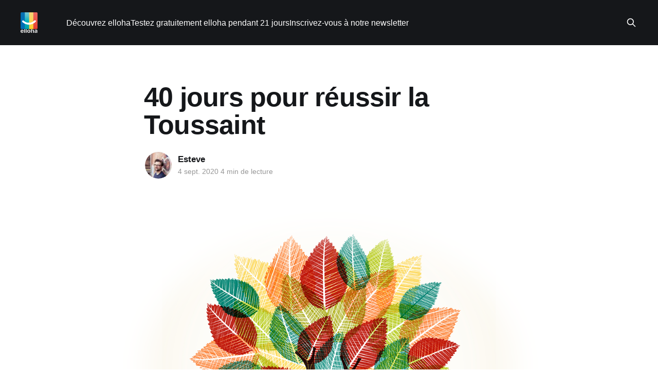

--- FILE ---
content_type: text/html; charset=utf-8
request_url: https://blog.elloha.com/2020/09/04/40-jours-pour-reussir-la-toussaint/
body_size: 8993
content:
<!DOCTYPE html>
<html lang="fr">
<head>

    <title>Blog elloha : 40 jours pour réussir la Toussaint</title>
    <meta charset="utf-8" />
    <meta http-equiv="X-UA-Compatible" content="IE=edge" />
    <meta name="HandheldFriendly" content="True" />
    <meta name="viewport" content="width=device-width, initial-scale=1.0" />
    
    <link rel="preload" as="style" href="https://blog.elloha.com/assets/built/screen.css?v=9328540a63" />
    <link rel="preload" as="script" href="https://blog.elloha.com/assets/built/casper.js?v=9328540a63" />

    <link rel="stylesheet" type="text/css" href="https://blog.elloha.com/assets/built/screen.css?v=9328540a63" />

    <meta name="description" content="Selon le blog du channel manager elloha, les vacances de la Toussaint vont vous relancer automatiquement. En appuyant sur quelques ressorts, il vous est possible de les réussir.">
    <link rel="icon" href="https://blog.elloha.com/content/images/size/w256h256/2017/08/favicon-512x512.png" type="image/png">
    <link rel="canonical" href="https://blog.elloha.com/2020/09/04/40-jours-pour-reussir-la-toussaint/">
    <meta name="referrer" content="no-referrer-when-downgrade">
    
    <meta property="og:site_name" content="Le blog elloha ">
    <meta property="og:type" content="article">
    <meta property="og:title" content="Blog elloha : 40 jours pour réussir la Toussaint">
    <meta property="og:description" content="Selon le blog du channel manager elloha, les vacances de la Toussaint vont vous relancer automatiquement. En appuyant sur quelques ressorts, il vous est possible de les réussir.">
    <meta property="og:url" content="https://blog.elloha.com/2020/09/04/40-jours-pour-reussir-la-toussaint/">
    <meta property="og:image" content="https://blog.elloha.com/content/images/size/w1200/2020/09/blog-elloha-la-toussaint-se-prepare-maintenant.png">
    <meta property="article:published_time" content="2020-09-04T14:08:01.000Z">
    <meta property="article:modified_time" content="2021-08-02T10:18:07.000Z">
    <meta property="article:publisher" content="https://www.facebook.com/ellohaonline">
    <meta name="twitter:card" content="summary_large_image">
    <meta name="twitter:title" content="Blog elloha : 40 jours pour réussir la Toussaint">
    <meta name="twitter:description" content="Selon le blog du channel manager elloha, les vacances de la Toussaint vont vous relancer automatiquement. En appuyant sur quelques ressorts, il vous est possible de les réussir.">
    <meta name="twitter:url" content="https://blog.elloha.com/2020/09/04/40-jours-pour-reussir-la-toussaint/">
    <meta name="twitter:image" content="https://blog.elloha.com/content/images/size/w1200/2020/09/blog-elloha-la-toussaint-se-prepare-maintenant.png">
    <meta name="twitter:label1" content="Written by">
    <meta name="twitter:data1" content="Esteve">
    <meta name="twitter:site" content="@ContactElloha">
    <meta property="og:image:width" content="1200">
    <meta property="og:image:height" content="649">
    
    <script type="application/ld+json">
{
    "@context": "https://schema.org",
    "@type": "Article",
    "publisher": {
        "@type": "Organization",
        "name": "Le blog elloha ",
        "url": "https://blog.elloha.com/",
        "logo": {
            "@type": "ImageObject",
            "url": "https://blog.elloha.com/content/images/2025/12/1_2026-logo-elloha-white.png"
        }
    },
    "author": {
        "@type": "Person",
        "name": "Esteve",
        "image": {
            "@type": "ImageObject",
            "url": "https://blog.elloha.com/content/images/2021/03/shutterstock_281086565.jpg",
            "width": 1000,
            "height": 668
        },
        "url": "https://blog.elloha.com/author/esteve/",
        "sameAs": []
    },
    "headline": "Blog elloha : 40 jours pour réussir la Toussaint",
    "url": "https://blog.elloha.com/2020/09/04/40-jours-pour-reussir-la-toussaint/",
    "datePublished": "2020-09-04T14:08:01.000Z",
    "dateModified": "2021-08-02T10:18:07.000Z",
    "image": {
        "@type": "ImageObject",
        "url": "https://blog.elloha.com/content/images/size/w1200/2020/09/blog-elloha-la-toussaint-se-prepare-maintenant.png",
        "width": 1200,
        "height": 649
    },
    "description": "&gt; Les vacances de la Toussaint, du 17 octobre au 2 novembre, vont vous relancer\nautomatiquement. En appuyant sur quelques ressorts, il vous est possible de les\nréussir.\n\n\nCette année, les vacances de la Toussaint sont synchronisées dans toutes les\nzones géographiques françaises (A, B et C), du samedi 17 octobre au lundi 2\nnovembre. Cette première pause après l’été est toujours une opportunité de faire\nremonter la courbe de votre fréquentation, mais la configuration de 2020 invite\ndes stratégies ",
    "mainEntityOfPage": "https://blog.elloha.com/2020/09/04/40-jours-pour-reussir-la-toussaint/"
}
    </script>

    <meta name="generator" content="Ghost 6.16">
    <link rel="alternate" type="application/rss+xml" title="Le blog elloha " href="https://blog.elloha.com/rss/">
    
    <script defer src="https://cdn.jsdelivr.net/ghost/sodo-search@~1.8/umd/sodo-search.min.js" data-key="b1e3f1ef39d362e0e87ba983ed" data-styles="https://cdn.jsdelivr.net/ghost/sodo-search@~1.8/umd/main.css" data-sodo-search="https://plusdebonjour.ghost.io/" data-locale="fr" crossorigin="anonymous"></script>
    
    <link href="https://blog.elloha.com/webmentions/receive/" rel="webmention">
    <script defer src="/public/cards.min.js?v=9328540a63"></script>
    <link rel="stylesheet" type="text/css" href="/public/cards.min.css?v=9328540a63">
    <script defer src="/public/ghost-stats.min.js?v=9328540a63" data-stringify-payload="false" data-datasource="analytics_events" data-storage="localStorage" data-host="https://blog.elloha.com/.ghost/analytics/api/v1/page_hit"  tb_site_uuid="da4b07d1-71cd-4788-9ccf-52830397258b" tb_post_uuid="40482b96-6ec5-443a-acd5-404bb1ea2a6b" tb_post_type="post" tb_member_uuid="undefined" tb_member_status="undefined"></script><style>:root {--ghost-accent-color: #15171A;}</style>
    <script>
  (function(i,s,o,g,r,a,m){i['GoogleAnalyticsObject']=r;i[r]=i[r]||function(){
  (i[r].q=i[r].q||[]).push(arguments)},i[r].l=1*new Date();a=s.createElement(o),
  m=s.getElementsByTagName(o)[0];a.async=1;a.src=g;m.parentNode.insertBefore(a,m)
  })(window,document,'script','//www.google-analytics.com/analytics.js','ga');

  ga('create', 'UA-67183042-2', 'auto');
  ga('send', 'pageview');

</script>
<meta name="google-site-verification" content="8f4Y7PwcEnVAclItaJqBfPZxAvpRjmG6Kh_Vhr666g4" />

<!-- Google tag (gtag.js) -->
<script async src="https://www.googletagmanager.com/gtag/js?id=G-JRS4HGTE2H"></script>
<script>
  window.dataLayer = window.dataLayer || [];
  function gtag(){dataLayer.push(arguments);}
  gtag('js', new Date());

  gtag('config', 'G-JRS4HGTE2H');
</script>


<!-- Start of HubSpot Embed Code -->
<script type="text/javascript" id="hs-script-loader" async defer src="//js.hs-scripts.com/1883843.js"></script>
<!-- End of HubSpot Embed Code -->

<script src="https://analytics.ahrefs.com/analytics.js" data-key="KUWSagaLRuvv6N9jxefipg" async></script>

</head>
<body class="post-template is-head-left-logo has-cover">
<div class="viewport">

    <header id="gh-head" class="gh-head outer">
        <div class="gh-head-inner inner">
            <div class="gh-head-brand">
                <a class="gh-head-logo" href="https://blog.elloha.com">
                        <img src="https://blog.elloha.com/content/images/2025/12/1_2026-logo-elloha-white.png" alt="Le blog elloha ">
                </a>
                <button class="gh-search gh-icon-btn" aria-label="Search this site" data-ghost-search><svg xmlns="http://www.w3.org/2000/svg" fill="none" viewBox="0 0 24 24" stroke="currentColor" stroke-width="2" width="20" height="20"><path stroke-linecap="round" stroke-linejoin="round" d="M21 21l-6-6m2-5a7 7 0 11-14 0 7 7 0 0114 0z"></path></svg></button>
                <button class="gh-burger" aria-label="Main Menu"></button>
            </div>

            <nav class="gh-head-menu">
                <ul class="nav">
    <li class="nav-decouvrez-elloha"><a href="https://www.elloha.com">Découvrez elloha</a></li>
    <li class="nav-testez-gratuitement-elloha-pendant-21-jours"><a href="https://app.elloha.com/SignIn/wizard.aspx?culture=fr-FR">Testez gratuitement elloha pendant 21 jours</a></li>
    <li class="nav-inscrivez-vous-a-notre-newsletter"><a href="https://campaign.elloha.com/h/d/87FB0FB13FAD01E6">Inscrivez-vous à notre newsletter</a></li>
</ul>

            </nav>

            <div class="gh-head-actions">
                        <button class="gh-search gh-icon-btn" aria-label="Search this site" data-ghost-search><svg xmlns="http://www.w3.org/2000/svg" fill="none" viewBox="0 0 24 24" stroke="currentColor" stroke-width="2" width="20" height="20"><path stroke-linecap="round" stroke-linejoin="round" d="M21 21l-6-6m2-5a7 7 0 11-14 0 7 7 0 0114 0z"></path></svg></button>
            </div>
        </div>
    </header>

    <div class="site-content">
        



<main id="site-main" class="site-main">
<article class="article post ">

    <header class="article-header gh-canvas">

        <div class="article-tag post-card-tags">
        </div>

        <h1 class="article-title">40 jours pour réussir la Toussaint</h1>


        <div class="article-byline">
        <section class="article-byline-content">

            <ul class="author-list instapaper_ignore">
                <li class="author-list-item">
                    <a href="/author/esteve/" class="author-avatar" aria-label="Read more of Esteve">
                        <img class="author-profile-image" src="/content/images/size/w100/2021/03/shutterstock_281086565.jpg" alt="Esteve" />
                    </a>
                </li>
            </ul>

            <div class="article-byline-meta">
                <h4 class="author-name"><a href="/author/esteve/">Esteve</a></h4>
                <div class="byline-meta-content">
                    <time class="byline-meta-date" datetime="2020-09-04">4 sept. 2020</time>
                   4 min de lecture
                </div>
            </div>

        </section>
        </div>

            <figure class="article-image">
                <img
                    srcset="/content/images/size/w300/2020/09/blog-elloha-la-toussaint-se-prepare-maintenant.png 300w,
                            /content/images/size/w600/2020/09/blog-elloha-la-toussaint-se-prepare-maintenant.png 600w,
                            /content/images/size/w1000/2020/09/blog-elloha-la-toussaint-se-prepare-maintenant.png 1000w,
                            /content/images/size/w2000/2020/09/blog-elloha-la-toussaint-se-prepare-maintenant.png 2000w"
                    sizes="(min-width: 1400px) 1400px, 92vw"
                    src="/content/images/size/w2000/2020/09/blog-elloha-la-toussaint-se-prepare-maintenant.png"
                    alt="40 jours pour réussir la Toussaint"
                />
            </figure>

    </header>

    <section class="gh-content gh-canvas">
        <!--kg-card-begin: markdown--><blockquote>
<p>Les vacances de la Toussaint, du 17 octobre au 2 novembre, vont vous relancer automatiquement. En appuyant sur quelques ressorts, il vous est possible de les réussir.</p>
</blockquote>
<!--kg-card-end: markdown--><!--kg-card-begin: markdown--><p>Cette année, les vacances de la Toussaint sont synchronisées dans toutes les zones géographiques françaises (A, B et C), <mark>du samedi 17 octobre au lundi 2 novembre</mark>. Cette première pause après l’été est toujours une opportunité de faire remonter la courbe de votre fréquentation, mais la configuration de 2020 invite des stratégies nouvelles. En voici quelques-unes.</p>
<!--kg-card-end: markdown--><!--kg-card-begin: markdown--><h2 id="lexempledeceuxquirussissentbelvilla">L’exemple de ceux qui réussissent : Belvilla</h2>
<p>Un boum de réservations en France est déjà annoncé pour la Toussaint par Belvilla, qui enregistre une nette augmentation des réservations effectuées du 1er au 30 août : <mark>+ 310 % sur la semaine du 26 octobre au 1er novembre, et + 400% pour celle d’après</mark>. Déjà, cet été, la marque spécialisée dans la location de maisons de vacances en Europe a dépassé 200 % de réservations par rapport à 2019. Cette aubaine se poursuivra cet automne, en direct ou via les OTAs. Cette prévision confirme l’envie des Français de continuer à <mark>privilégier la France et la sécurité, au sein d’une propriété privée</mark>. Chez cet opérateur touristique, les régions choisies par les Français seront la Bourgogne, l’Auvergne, l’ex-Languedoc-Roussillon, la Corse et Midi-Pyrénées pour la semaine du 26 octobre au 1er novembre. Du 2 au 8 novembre, les destinations seront la Côte Atlantique, la région PACA,  Midi-Pyrénées, la Normandie et la Dordogne. On remarque <mark>50 % de hausse des réservations familiales</mark>, tandis que les maisons de vacances aptes à recevoir des <mark>groupes nombreux reculent de 30 %</mark> : le Covid invite au repli et à l’entre-soi.</p>
<p><mark>Attention, toutefois, la plupart des offres proposées et réservées pour cette période sont des offres annulables sans frais ... covid oblige.</mark> A vous aussi, de poursuivre dans cette stratégie gagnante si vous visez de recevoir dès maintenant des réservations pour la Toussaint.</p>
<!--kg-card-end: markdown--><!--kg-card-begin: html--><!--HubSpot Call-to-Action Code --><span class="hs-cta-wrapper" id="hs-cta-wrapper-70e377ad-d749-4aa7-9350-41aa12e93d95"><span class="hs-cta-node hs-cta-70e377ad-d749-4aa7-9350-41aa12e93d95" id="hs-cta-70e377ad-d749-4aa7-9350-41aa12e93d95"><!--[if lte IE 8]><div id="hs-cta-ie-element"></div><![endif]--><a href="https://cta-redirect.hubspot.com/cta/redirect/1883843/70e377ad-d749-4aa7-9350-41aa12e93d95?ref=blog.elloha.com"  target="_blank" ><img class="hs-cta-img" id="hs-cta-img-70e377ad-d749-4aa7-9350-41aa12e93d95" style="border-width:0px;" src="https://no-cache.hubspot.com/cta/default/1883843/70e377ad-d749-4aa7-9350-41aa12e93d95.png"  alt="Nouveau call-to-action"/></a></span><script charset="utf-8" src="https://js.hscta.net/cta/current.js"></script><script type="text/javascript"> hbspt.cta.load(1883843, '70e377ad-d749-4aa7-9350-41aa12e93d95', {}); </script></span><!-- end HubSpot Call-to-Action Code --><!--kg-card-end: html--><!--kg-card-begin: markdown--><h2 id="airfranceetlasncfdpassentlacovidverschezvous">Air France et la SNCF dépassent la Covid… vers chez vous ?</h2>
<p>Par les airs, l’accès à votre hébergement sera-t-il pour la Toussaint ? Air France a rétabli <mark>une vingtaine de destinations au départ de Paris-Orly</mark>, depuis ce 1er septembre : Ajaccio, Aurillac, Bastia, Biarritz, Brest, Brive, Calvi, Castres, Figari, Montpellier, Pau, Perpignan, Tarbes-Lourdes, Toulon, ainsi que les vols « La Navette » vers Marseille, Nice et Toulouse.</p>
<p>Par le rail, la vente flash est à la mode : la SNCF a commercialisé 500 000 billets Ouigo à 19 euros, l’aller simple, les 2 et 3 septembre, pour des voyages à consommer entre le 8 septembre et le 2 novembre. Cette opération a concerné chacune des <mark>41 destinations Ouigo</mark>, du Nord de la France depuis Lille, jusqu’au Sud avec Marseille, en passant par Paris, Angoulême, Paris Centre, Est, Gare de Lyon, Montparnasse, Rennes, Poitiers, Nantes, Lyon, Toulon, Nice, Toulouse, Bordeaux, Montpellier, Agen etc. <a href="https://www.ouigo.com/destinations?ref=blog.elloha.com">La liste intégrale est ici</a>.</p>
<!--kg-card-end: markdown--><!--kg-card-begin: markdown--><p><img src="https://blog.elloha.com/content/images/2020/09/shutterstock_1037723986-1.jpg" alt="shutterstock_1037723986-1" loading="lazy"><br>
Asmiana / Shutterstock</p>
<h2 id="lesnomadesdudigitalunefutureexnichecapter">Les nomades du digital : une future ex-niche à capter</h2>
<p>Maintenant que nous connaissons mieux <mark>la recette du succès</mark>, issue de la pleine période Covid (avec ses faux-espoirs et ses impasses), il nous reste à attirer les profils les plus propices à ce contexte. Les familles (comme vu plus haut, avec Belvilla), sont une cible à laquelle vous montrerez vos atours dédiés (activités collectives multi-générationnelles proches de chez vous : promenades et randonnées faciles, parcours urbains pour tous etc).<br>
Une autre clientèle à séduire est <mark>celle des nomades du digital</mark> : pour ce public créatif, qui travaille en vacances ou prend des vacances en travaillant, <mark>mettez en avant votre cadre environnant et votre connexion à la fibre</mark> ! (ou à l’ADSL). Faites la promotion du cadre privilégié fourni par un “isolement ouvert” (sans la violence du confinement, mais avec autant de garanties), additionné à votre bonne connectivité. Les séjours de travail à distance combinant productivité et activités de plein air se multiplient depuis le début de la crise sanitaire, sous forme d’offres. Le concept de « nomade numérique » (&quot;télétravail&quot; consacré ces derniers mois) correspond à ces <mark>professionnels connectés et mobiles</mark>. Mais <mark>les nomades numériques constituent de moins en moins un marché de niche</mark>, car un nombre grandissant de gens pense à quitter la ville pour travailler dans des destinations mariant la nature et le bien-être. A titre d’exemple, Pierre &amp; Vacances a proposé dès cet été des formules pour télétravailleurs. <mark>Le télétravail, et ses exigences, pourraient bien devenir la norme</mark>.</p>
<!--kg-card-end: markdown--><figure class="kg-card kg-embed-card"><iframe width="612" height="344" src="https://www.youtube.com/embed/lRWj5QzYO7Y?feature=oembed" frameborder="0" allow="accelerometer; autoplay; encrypted-media; gyroscope; picture-in-picture" allowfullscreen></iframe></figure><!--kg-card-begin: markdown--><h2 id="75milliardsdebudgetdpenser">75 milliards de budget à dépenser</h2>
<p>L’épargne de 55 milliards d’euros réalisée par les Français pendant les deux mois de confinement, et les 20 milliards supplémentaires économisés lors du déconfinement, sont une enveloppe qui ne demande qu’à être dépensée. Ces chiffres de l’Observatoire français des conjonctures économiques concernent <mark>des millions de personnes, qui vont nécessairement investir dans leurs loisirs</mark>. Une portion, même maigre, de ce bas de laine capturé et l'industrie touristique française pourrait rattraper une bonne partie du retard accumulé depuis le printemps dernier. <mark>Les recettes - à votre niveau - pour cela et dès maintenant <a href="https://blog.elloha.com/2020/08/18/reussissez-votre-arriere-saison/">(car les recherches affluent sur la période de la Toussaint)</a>: agilité tarifaire, meilleur prix garanti en direct, cartes cadeaux et offres annulables sans frais. Il n'y a qu'à essayer et vous pourrez peut-être, à votre niveau, ressentir les mêmes effets positofs que Belvilla !</mark></p>
<!--kg-card-end: markdown-->
        <!-- HubSpot CTA – Bannière inscription -->
<!--HubSpot Call-to-Action Code --><span class="hs-cta-wrapper" id="hs-cta-wrapper-f3041964-50ac-49ff-8bff-f7e6863c49a0"><span class="hs-cta-node hs-cta-f3041964-50ac-49ff-8bff-f7e6863c49a0" id="hs-cta-f3041964-50ac-49ff-8bff-f7e6863c49a0"><!--[if lte IE 8]><div id="hs-cta-ie-element"></div><![endif]--><a href="https://cta-redirect.hubspot.com/cta/redirect/1883843/f3041964-50ac-49ff-8bff-f7e6863c49a0" ><img class="hs-cta-img" id="hs-cta-img-f3041964-50ac-49ff-8bff-f7e6863c49a0" style="border-width:0px;" src="https://no-cache.hubspot.com/cta/default/1883843/f3041964-50ac-49ff-8bff-f7e6863c49a0.png"  alt="Nouveau call-to-action"/></a></span><script charset="utf-8" src="https://js.hscta.net/cta/current.js"></script><script type="text/javascript"> hbspt.cta.load(1883843, 'f3041964-50ac-49ff-8bff-f7e6863c49a0', {"useNewLoader":"true","region":"na1"}); </script></span><!-- end HubSpot Call-to-Action Code -->

        <!-- Start of Meetings Embed Script -->
    <div class="meetings-iframe-container" data-src="https://meetings.hubspot.com/bruno26/je-ne-prendrai-que-10-mn-de-votre-temps-?embed=true"></div>
    <script type="text/javascript" src="https://static.hsappstatic.net/MeetingsEmbed/ex/MeetingsEmbedCode.js"></script>
  <!-- End of Meetings Embed Script -->
    </section>


</article>
</main>




            <aside class="read-more-wrap outer">
                <div class="read-more inner">
                        
<article class="post-card post">

    <a class="post-card-image-link" href="/2026/01/31/booking-modifie-ses-clauses-contractuelles-avec-effet-immediat/">

        <img class="post-card-image"
            srcset="/content/images/size/w300/2026/01/blog-channel-manager-elloha-booking-modifie-certaines-clauses-contractuelles-en-2026.jpg 300w,
                    /content/images/size/w600/2026/01/blog-channel-manager-elloha-booking-modifie-certaines-clauses-contractuelles-en-2026.jpg 600w,
                    /content/images/size/w1000/2026/01/blog-channel-manager-elloha-booking-modifie-certaines-clauses-contractuelles-en-2026.jpg 1000w,
                    /content/images/size/w2000/2026/01/blog-channel-manager-elloha-booking-modifie-certaines-clauses-contractuelles-en-2026.jpg 2000w"
            sizes="(max-width: 1000px) 400px, 800px"
            src="/content/images/size/w600/2026/01/blog-channel-manager-elloha-booking-modifie-certaines-clauses-contractuelles-en-2026.jpg"
            alt="Booking modifie ses clauses contractuelles avec effet immédiat !"
            loading="lazy"
        />


    </a>

    <div class="post-card-content">

        <a class="post-card-content-link" href="/2026/01/31/booking-modifie-ses-clauses-contractuelles-avec-effet-immediat/">
            <header class="post-card-header">
                <div class="post-card-tags">
                </div>
                <h2 class="post-card-title">
                    Booking modifie ses clauses contractuelles avec effet immédiat !
                </h2>
            </header>
                <div class="post-card-excerpt">Le communiqué s&#39;est voulu volontairement discret ce 29 janvier lorsqu&#39;il fut publié sur le site de la direction de la concurrence et de la répression des fraudes, mais son impact sera proportionnellement inverse à sa discrétion de violette ... Selon cette direction de Bercy (ministère français de</div>
        </a>

        <footer class="post-card-meta">
            <time class="post-card-meta-date" datetime="2026-01-31">31 janv. 2026</time>
                   5 min de lecture
        </footer>

    </div>

</article>
                        
<article class="post-card post">

    <a class="post-card-image-link" href="/2026/01/31/experiences-les-pros-sont-ils-en-train-de-perdre-du-terrain-face-aux-otas/">

        <img class="post-card-image"
            srcset="/content/images/size/w300/2026/01/blog-channel-manager-elloha-les-OTAs-prennent-le-pouvoir-sur-la-distribution-des-experiences-en-2026.jpg 300w,
                    /content/images/size/w600/2026/01/blog-channel-manager-elloha-les-OTAs-prennent-le-pouvoir-sur-la-distribution-des-experiences-en-2026.jpg 600w,
                    /content/images/size/w1000/2026/01/blog-channel-manager-elloha-les-OTAs-prennent-le-pouvoir-sur-la-distribution-des-experiences-en-2026.jpg 1000w,
                    /content/images/size/w2000/2026/01/blog-channel-manager-elloha-les-OTAs-prennent-le-pouvoir-sur-la-distribution-des-experiences-en-2026.jpg 2000w"
            sizes="(max-width: 1000px) 400px, 800px"
            src="/content/images/size/w600/2026/01/blog-channel-manager-elloha-les-OTAs-prennent-le-pouvoir-sur-la-distribution-des-experiences-en-2026.jpg"
            alt="Expériences: les pros sont-ils en train de perdre du terrain face aux OTAs ?"
            loading="lazy"
        />


    </a>

    <div class="post-card-content">

        <a class="post-card-content-link" href="/2026/01/31/experiences-les-pros-sont-ils-en-train-de-perdre-du-terrain-face-aux-otas/">
            <header class="post-card-header">
                <div class="post-card-tags">
                </div>
                <h2 class="post-card-title">
                    Expériences: les pros sont-ils en train de perdre du terrain face aux OTAs ?
                </h2>
            </header>
                <div class="post-card-excerpt">À force de se croire à l&#39;abri des mêmes scenarii qui ont poussé les hébergeurs touristiques dans les &quot;griffes&quot; des OTAs, les entreprises du loisirs et des expériences n&#39;ont pas &quot;poussé&quot; leurs réservations directes. Selon le dernier rapport d&#39;Arival, le</div>
        </a>

        <footer class="post-card-meta">
            <time class="post-card-meta-date" datetime="2026-01-31">31 janv. 2026</time>
                   5 min de lecture
        </footer>

    </div>

</article>
                        
<article class="post-card post">

    <a class="post-card-image-link" href="/2026/01/31/le-post-stay-larme-absolue-de-votre-e-reputation/">

        <img class="post-card-image"
            srcset="/content/images/size/w300/2026/01/blog-channel-manager-elloha-preparez-votre-strategie-de-ereputation-2026.jpg 300w,
                    /content/images/size/w600/2026/01/blog-channel-manager-elloha-preparez-votre-strategie-de-ereputation-2026.jpg 600w,
                    /content/images/size/w1000/2026/01/blog-channel-manager-elloha-preparez-votre-strategie-de-ereputation-2026.jpg 1000w,
                    /content/images/size/w2000/2026/01/blog-channel-manager-elloha-preparez-votre-strategie-de-ereputation-2026.jpg 2000w"
            sizes="(max-width: 1000px) 400px, 800px"
            src="/content/images/size/w600/2026/01/blog-channel-manager-elloha-preparez-votre-strategie-de-ereputation-2026.jpg"
            alt="Le &quot;post-stay&quot;, l&#x27;arme absolue de votre e-reputation"
            loading="lazy"
        />


    </a>

    <div class="post-card-content">

        <a class="post-card-content-link" href="/2026/01/31/le-post-stay-larme-absolue-de-votre-e-reputation/">
            <header class="post-card-header">
                <div class="post-card-tags">
                </div>
                <h2 class="post-card-title">
                    Le &quot;post-stay&quot;, l&#x27;arme absolue de votre e-reputation
                </h2>
            </header>
                <div class="post-card-excerpt">Il n&#39;est vraiment pas nécessaire de développer trop longtemps sur le sujet de bâtir un &quot;actif réputationnel&quot; consistant à l&#39;échelle de votre entreprise touristique: avoir - régulièrement ! - de bons avis est, non seulement, un moyen de cibler vos marges de progression en interne,</div>
        </a>

        <footer class="post-card-meta">
            <time class="post-card-meta-date" datetime="2026-01-31">31 janv. 2026</time>
                   7 min de lecture
        </footer>

    </div>

</article>
                </div>
            </aside>



    </div>

    <footer class="site-footer outer">
        <div class="inner">
            <section class="copyright"><a href="https://blog.elloha.com">Le blog elloha </a> &copy; 2026</section>
            <nav class="site-footer-nav">
                
            </nav>
            <div class="gh-powered-by"><a href="https://app.elloha.com/SignIn/wizard.aspx?culture=fr-FR" target="_blank" rel="noopener">Propulsé fièrement en Pays Catalan par elloha !</a></div>
        </div>
    </footer>

</div>

    <div class="pswp" tabindex="-1" role="dialog" aria-hidden="true">
    <div class="pswp__bg"></div>

    <div class="pswp__scroll-wrap">
        <div class="pswp__container">
            <div class="pswp__item"></div>
            <div class="pswp__item"></div>
            <div class="pswp__item"></div>
        </div>

        <div class="pswp__ui pswp__ui--hidden">
            <div class="pswp__top-bar">
                <div class="pswp__counter"></div>

                <button class="pswp__button pswp__button--close" title="Close (Esc)"></button>
                <button class="pswp__button pswp__button--share" title="Share"></button>
                <button class="pswp__button pswp__button--fs" title="Toggle fullscreen"></button>
                <button class="pswp__button pswp__button--zoom" title="Zoom in/out"></button>

                <div class="pswp__preloader">
                    <div class="pswp__preloader__icn">
                        <div class="pswp__preloader__cut">
                            <div class="pswp__preloader__donut"></div>
                        </div>
                    </div>
                </div>
            </div>

            <div class="pswp__share-modal pswp__share-modal--hidden pswp__single-tap">
                <div class="pswp__share-tooltip"></div>
            </div>

            <button class="pswp__button pswp__button--arrow--left" title="Previous (arrow left)"></button>
            <button class="pswp__button pswp__button--arrow--right" title="Next (arrow right)"></button>

            <div class="pswp__caption">
                <div class="pswp__caption__center"></div>
            </div>
        </div>
    </div>
</div>
<script
    src="https://code.jquery.com/jquery-3.5.1.min.js"
    integrity="sha256-9/aliU8dGd2tb6OSsuzixeV4y/faTqgFtohetphbbj0="
    crossorigin="anonymous">
</script>
<script src="https://blog.elloha.com/assets/built/casper.js?v=9328540a63"></script>
<script>
$(document).ready(function () {
    // Mobile Menu Trigger
    $('.gh-burger').click(function () {
        $('body').toggleClass('gh-head-open');
    });
    // FitVids - Makes video embeds responsive
    $(".gh-content").fitVids();
});
</script>

<!-- Code Google de la balise de remarketing -->
<!--------------------------------------------------
Les balises de remarketing ne peuvent pas être associées aux informations personnelles ou placées sur des pages liées aux catégories à caractère sensible. Pour comprendre et savoir comment configurer la balise, rendez-vous sur la page http://google.com/ads/remarketingsetup.
--------------------------------------------------->
<script type="text/javascript">
/* <![CDATA[ */
var google_conversion_id = 923353393;
var google_custom_params = window.google_tag_params;
var google_remarketing_only = true;
/* ]]> */
</script>
<script type="text/javascript" src="//www.googleadservices.com/pagead/conversion.js">
</script>
<noscript>
<div style="display:inline;">
<img height="1" width="1" style="border-style:none;" alt="" src="//googleads.g.doubleclick.net/pagead/viewthroughconversion/923353393/?guid=ON&amp;script=0"/>
</div>
</noscript>

</body>
</html>


--- FILE ---
content_type: text/css
request_url: https://static.hsappstatic.net/MeetingsPublic/static-1.58605/bundles/project_with_deps.css
body_size: 27575
content:
.container{margin-left:auto;margin-right:auto;padding-left:16px;padding-right:16px}@media (min-width:544px){.container{max-width:576px}}@media (min-width:768px){.container{max-width:720px}}@media (min-width:992px){.container{max-width:940px}}@media (min-width:1200px){.container{max-width:1140px}}.container-fluid{margin-left:auto;margin-right:auto;padding-left:16px;padding-right:16px}.row{display:flex;flex-wrap:wrap;margin-left:-16px;margin-right:-16px}.col-lg-1,.col-lg-2,.col-lg-3,.col-lg-4,.col-lg-5,.col-lg-6,.col-lg-7,.col-lg-8,.col-lg-9,.col-lg-10,.col-lg-11,.col-lg-12,.col-md-1,.col-md-2,.col-md-3,.col-md-4,.col-md-5,.col-md-6,.col-md-7,.col-md-8,.col-md-9,.col-md-10,.col-md-11,.col-md-12,.col-sm-1,.col-sm-2,.col-sm-3,.col-sm-4,.col-sm-5,.col-sm-6,.col-sm-7,.col-sm-8,.col-sm-9,.col-sm-10,.col-sm-11,.col-sm-12,.col-xl-1,.col-xl-2,.col-xl-3,.col-xl-4,.col-xl-5,.col-xl-6,.col-xl-7,.col-xl-8,.col-xl-9,.col-xl-10,.col-xl-11,.col-xl-12,.col-xs-1,.col-xs-2,.col-xs-3,.col-xs-4,.col-xs-5,.col-xs-6,.col-xs-7,.col-xs-8,.col-xs-9,.col-xs-10,.col-xs-11,.col-xs-12{position:relative;padding-left:16px;padding-right:16px}.col-lg-1:empty,.col-lg-2:empty,.col-lg-3:empty,.col-lg-4:empty,.col-lg-5:empty,.col-lg-6:empty,.col-lg-7:empty,.col-lg-8:empty,.col-lg-9:empty,.col-lg-10:empty,.col-lg-11:empty,.col-lg-12:empty,.col-md-1:empty,.col-md-2:empty,.col-md-3:empty,.col-md-4:empty,.col-md-5:empty,.col-md-6:empty,.col-md-7:empty,.col-md-8:empty,.col-md-9:empty,.col-md-10:empty,.col-md-11:empty,.col-md-12:empty,.col-sm-1:empty,.col-sm-2:empty,.col-sm-3:empty,.col-sm-4:empty,.col-sm-5:empty,.col-sm-6:empty,.col-sm-7:empty,.col-sm-8:empty,.col-sm-9:empty,.col-sm-10:empty,.col-sm-11:empty,.col-sm-12:empty,.col-xl-1:empty,.col-xl-2:empty,.col-xl-3:empty,.col-xl-4:empty,.col-xl-5:empty,.col-xl-6:empty,.col-xl-7:empty,.col-xl-8:empty,.col-xl-9:empty,.col-xl-10:empty,.col-xl-11:empty,.col-xl-12:empty,.col-xs-1:empty,.col-xs-2:empty,.col-xs-3:empty,.col-xs-4:empty,.col-xs-5:empty,.col-xs-6:empty,.col-xs-7:empty,.col-xs-8:empty,.col-xs-9:empty,.col-xs-10:empty,.col-xs-11:empty,.col-xs-12:empty{min-height:1px}.col-xs-1{flex:0 0 8.33333%;max-width:8.33333%}.col-xs-2{flex:0 0 16.66667%;max-width:16.66667%}.col-xs-3{flex:0 0 25%;max-width:25%}.col-xs-4{flex:0 0 33.33333%;max-width:33.33333%}.col-xs-5{flex:0 0 41.66667%;max-width:41.66667%}.col-xs-6{flex:0 0 50%;max-width:50%}.col-xs-7{flex:0 0 58.33333%;max-width:58.33333%}.col-xs-8{flex:0 0 66.66667%;max-width:66.66667%}.col-xs-9{flex:0 0 75%;max-width:75%}.col-xs-10{flex:0 0 83.33333%;max-width:83.33333%}.col-xs-11{flex:0 0 91.66667%;max-width:91.66667%}.col-xs-12{flex:0 0 100%;max-width:100%}.col-xs-pull-0{right:auto}.col-xs-pull-1{right:8.33333%}.col-xs-pull-2{right:16.66667%}.col-xs-pull-3{right:25%}.col-xs-pull-4{right:33.33333%}.col-xs-pull-5{right:41.66667%}.col-xs-pull-6{right:50%}.col-xs-pull-7{right:58.33333%}.col-xs-pull-8{right:66.66667%}.col-xs-pull-9{right:75%}.col-xs-pull-10{right:83.33333%}.col-xs-pull-11{right:91.66667%}.col-xs-pull-12{right:100%}.col-xs-push-0{left:auto}.col-xs-push-1{left:8.33333%}.col-xs-push-2{left:16.66667%}.col-xs-push-3{left:25%}.col-xs-push-4{left:33.33333%}.col-xs-push-5{left:41.66667%}.col-xs-push-6{left:50%}.col-xs-push-7{left:58.33333%}.col-xs-push-8{left:66.66667%}.col-xs-push-9{left:75%}.col-xs-push-10{left:83.33333%}.col-xs-push-11{left:91.66667%}.col-xs-push-12{left:100%}.col-xs-offset-0{margin-left:0%}.col-xs-offset-1{margin-left:8.33333%}.col-xs-offset-2{margin-left:16.66667%}.col-xs-offset-3{margin-left:25%}.col-xs-offset-4{margin-left:33.33333%}.col-xs-offset-5{margin-left:41.66667%}.col-xs-offset-6{margin-left:50%}.col-xs-offset-7{margin-left:58.33333%}.col-xs-offset-8{margin-left:66.66667%}.col-xs-offset-9{margin-left:75%}.col-xs-offset-10{margin-left:83.33333%}.col-xs-offset-11{margin-left:91.66667%}.col-xs-offset-12{margin-left:100%}@media (min-width:544px){.col-sm-1{flex:0 0 8.33333%;max-width:8.33333%}.col-sm-2{flex:0 0 16.66667%;max-width:16.66667%}.col-sm-3{flex:0 0 25%;max-width:25%}.col-sm-4{flex:0 0 33.33333%;max-width:33.33333%}.col-sm-5{flex:0 0 41.66667%;max-width:41.66667%}.col-sm-6{flex:0 0 50%;max-width:50%}.col-sm-7{flex:0 0 58.33333%;max-width:58.33333%}.col-sm-8{flex:0 0 66.66667%;max-width:66.66667%}.col-sm-9{flex:0 0 75%;max-width:75%}.col-sm-10{flex:0 0 83.33333%;max-width:83.33333%}.col-sm-11{flex:0 0 91.66667%;max-width:91.66667%}.col-sm-12{flex:0 0 100%;max-width:100%}.col-sm-pull-0{right:auto}.col-sm-pull-1{right:8.33333%}.col-sm-pull-2{right:16.66667%}.col-sm-pull-3{right:25%}.col-sm-pull-4{right:33.33333%}.col-sm-pull-5{right:41.66667%}.col-sm-pull-6{right:50%}.col-sm-pull-7{right:58.33333%}.col-sm-pull-8{right:66.66667%}.col-sm-pull-9{right:75%}.col-sm-pull-10{right:83.33333%}.col-sm-pull-11{right:91.66667%}.col-sm-pull-12{right:100%}.col-sm-push-0{left:auto}.col-sm-push-1{left:8.33333%}.col-sm-push-2{left:16.66667%}.col-sm-push-3{left:25%}.col-sm-push-4{left:33.33333%}.col-sm-push-5{left:41.66667%}.col-sm-push-6{left:50%}.col-sm-push-7{left:58.33333%}.col-sm-push-8{left:66.66667%}.col-sm-push-9{left:75%}.col-sm-push-10{left:83.33333%}.col-sm-push-11{left:91.66667%}.col-sm-push-12{left:100%}.col-sm-offset-0{margin-left:0%}.col-sm-offset-1{margin-left:8.33333%}.col-sm-offset-2{margin-left:16.66667%}.col-sm-offset-3{margin-left:25%}.col-sm-offset-4{margin-left:33.33333%}.col-sm-offset-5{margin-left:41.66667%}.col-sm-offset-6{margin-left:50%}.col-sm-offset-7{margin-left:58.33333%}.col-sm-offset-8{margin-left:66.66667%}.col-sm-offset-9{margin-left:75%}.col-sm-offset-10{margin-left:83.33333%}.col-sm-offset-11{margin-left:91.66667%}.col-sm-offset-12{margin-left:100%}}@media (min-width:768px){.col-md-1{flex:0 0 8.33333%;max-width:8.33333%}.col-md-2{flex:0 0 16.66667%;max-width:16.66667%}.col-md-3{flex:0 0 25%;max-width:25%}.col-md-4{flex:0 0 33.33333%;max-width:33.33333%}.col-md-5{flex:0 0 41.66667%;max-width:41.66667%}.col-md-6{flex:0 0 50%;max-width:50%}.col-md-7{flex:0 0 58.33333%;max-width:58.33333%}.col-md-8{flex:0 0 66.66667%;max-width:66.66667%}.col-md-9{flex:0 0 75%;max-width:75%}.col-md-10{flex:0 0 83.33333%;max-width:83.33333%}.col-md-11{flex:0 0 91.66667%;max-width:91.66667%}.col-md-12{flex:0 0 100%;max-width:100%}.col-md-pull-0{right:auto}.col-md-pull-1{right:8.33333%}.col-md-pull-2{right:16.66667%}.col-md-pull-3{right:25%}.col-md-pull-4{right:33.33333%}.col-md-pull-5{right:41.66667%}.col-md-pull-6{right:50%}.col-md-pull-7{right:58.33333%}.col-md-pull-8{right:66.66667%}.col-md-pull-9{right:75%}.col-md-pull-10{right:83.33333%}.col-md-pull-11{right:91.66667%}.col-md-pull-12{right:100%}.col-md-push-0{left:auto}.col-md-push-1{left:8.33333%}.col-md-push-2{left:16.66667%}.col-md-push-3{left:25%}.col-md-push-4{left:33.33333%}.col-md-push-5{left:41.66667%}.col-md-push-6{left:50%}.col-md-push-7{left:58.33333%}.col-md-push-8{left:66.66667%}.col-md-push-9{left:75%}.col-md-push-10{left:83.33333%}.col-md-push-11{left:91.66667%}.col-md-push-12{left:100%}.col-md-offset-0{margin-left:0%}.col-md-offset-1{margin-left:8.33333%}.col-md-offset-2{margin-left:16.66667%}.col-md-offset-3{margin-left:25%}.col-md-offset-4{margin-left:33.33333%}.col-md-offset-5{margin-left:41.66667%}.col-md-offset-6{margin-left:50%}.col-md-offset-7{margin-left:58.33333%}.col-md-offset-8{margin-left:66.66667%}.col-md-offset-9{margin-left:75%}.col-md-offset-10{margin-left:83.33333%}.col-md-offset-11{margin-left:91.66667%}.col-md-offset-12{margin-left:100%}}@media (min-width:992px){.col-lg-1{flex:0 0 8.33333%;max-width:8.33333%}.col-lg-2{flex:0 0 16.66667%;max-width:16.66667%}.col-lg-3{flex:0 0 25%;max-width:25%}.col-lg-4{flex:0 0 33.33333%;max-width:33.33333%}.col-lg-5{flex:0 0 41.66667%;max-width:41.66667%}.col-lg-6{flex:0 0 50%;max-width:50%}.col-lg-7{flex:0 0 58.33333%;max-width:58.33333%}.col-lg-8{flex:0 0 66.66667%;max-width:66.66667%}.col-lg-9{flex:0 0 75%;max-width:75%}.col-lg-10{flex:0 0 83.33333%;max-width:83.33333%}.col-lg-11{flex:0 0 91.66667%;max-width:91.66667%}.col-lg-12{flex:0 0 100%;max-width:100%}.col-lg-pull-0{right:auto}.col-lg-pull-1{right:8.33333%}.col-lg-pull-2{right:16.66667%}.col-lg-pull-3{right:25%}.col-lg-pull-4{right:33.33333%}.col-lg-pull-5{right:41.66667%}.col-lg-pull-6{right:50%}.col-lg-pull-7{right:58.33333%}.col-lg-pull-8{right:66.66667%}.col-lg-pull-9{right:75%}.col-lg-pull-10{right:83.33333%}.col-lg-pull-11{right:91.66667%}.col-lg-pull-12{right:100%}.col-lg-push-0{left:auto}.col-lg-push-1{left:8.33333%}.col-lg-push-2{left:16.66667%}.col-lg-push-3{left:25%}.col-lg-push-4{left:33.33333%}.col-lg-push-5{left:41.66667%}.col-lg-push-6{left:50%}.col-lg-push-7{left:58.33333%}.col-lg-push-8{left:66.66667%}.col-lg-push-9{left:75%}.col-lg-push-10{left:83.33333%}.col-lg-push-11{left:91.66667%}.col-lg-push-12{left:100%}.col-lg-offset-0{margin-left:0%}.col-lg-offset-1{margin-left:8.33333%}.col-lg-offset-2{margin-left:16.66667%}.col-lg-offset-3{margin-left:25%}.col-lg-offset-4{margin-left:33.33333%}.col-lg-offset-5{margin-left:41.66667%}.col-lg-offset-6{margin-left:50%}.col-lg-offset-7{margin-left:58.33333%}.col-lg-offset-8{margin-left:66.66667%}.col-lg-offset-9{margin-left:75%}.col-lg-offset-10{margin-left:83.33333%}.col-lg-offset-11{margin-left:91.66667%}.col-lg-offset-12{margin-left:100%}}@media (min-width:1200px){.col-xl-1{flex:0 0 8.33333%;max-width:8.33333%}.col-xl-2{flex:0 0 16.66667%;max-width:16.66667%}.col-xl-3{flex:0 0 25%;max-width:25%}.col-xl-4{flex:0 0 33.33333%;max-width:33.33333%}.col-xl-5{flex:0 0 41.66667%;max-width:41.66667%}.col-xl-6{flex:0 0 50%;max-width:50%}.col-xl-7{flex:0 0 58.33333%;max-width:58.33333%}.col-xl-8{flex:0 0 66.66667%;max-width:66.66667%}.col-xl-9{flex:0 0 75%;max-width:75%}.col-xl-10{flex:0 0 83.33333%;max-width:83.33333%}.col-xl-11{flex:0 0 91.66667%;max-width:91.66667%}.col-xl-12{flex:0 0 100%;max-width:100%}.col-xl-pull-0{right:auto}.col-xl-pull-1{right:8.33333%}.col-xl-pull-2{right:16.66667%}.col-xl-pull-3{right:25%}.col-xl-pull-4{right:33.33333%}.col-xl-pull-5{right:41.66667%}.col-xl-pull-6{right:50%}.col-xl-pull-7{right:58.33333%}.col-xl-pull-8{right:66.66667%}.col-xl-pull-9{right:75%}.col-xl-pull-10{right:83.33333%}.col-xl-pull-11{right:91.66667%}.col-xl-pull-12{right:100%}.col-xl-push-0{left:auto}.col-xl-push-1{left:8.33333%}.col-xl-push-2{left:16.66667%}.col-xl-push-3{left:25%}.col-xl-push-4{left:33.33333%}.col-xl-push-5{left:41.66667%}.col-xl-push-6{left:50%}.col-xl-push-7{left:58.33333%}.col-xl-push-8{left:66.66667%}.col-xl-push-9{left:75%}.col-xl-push-10{left:83.33333%}.col-xl-push-11{left:91.66667%}.col-xl-push-12{left:100%}.col-xl-offset-0{margin-left:0%}.col-xl-offset-1{margin-left:8.33333%}.col-xl-offset-2{margin-left:16.66667%}.col-xl-offset-3{margin-left:25%}.col-xl-offset-4{margin-left:33.33333%}.col-xl-offset-5{margin-left:41.66667%}.col-xl-offset-6{margin-left:50%}.col-xl-offset-7{margin-left:58.33333%}.col-xl-offset-8{margin-left:66.66667%}.col-xl-offset-9{margin-left:75%}.col-xl-offset-10{margin-left:83.33333%}.col-xl-offset-11{margin-left:91.66667%}.col-xl-offset-12{margin-left:100%}}.col-xs-first{order:-1}.col-xs-last{order:1}@media (min-width:544px){.col-sm-first{order:-1}.col-sm-last{order:1}}@media (min-width:768px){.col-md-first{order:-1}.col-md-last{order:1}}@media (min-width:992px){.col-lg-first{order:-1}.col-lg-last{order:1}}@media (min-width:1200px){.col-xl-first{order:-1}.col-xl-last{order:1}}.row-xs-top{align-items:flex-start}.row-xs-center{align-items:center}.row-xs-bottom{align-items:flex-end}@media (min-width:544px){.row-sm-top{align-items:flex-start}.row-sm-center{align-items:center}.row-sm-bottom{align-items:flex-end}}@media (min-width:768px){.row-md-top{align-items:flex-start}.row-md-center{align-items:center}.row-md-bottom{align-items:flex-end}}@media (min-width:992px){.row-lg-top{align-items:flex-start}.row-lg-center{align-items:center}.row-lg-bottom{align-items:flex-end}}@media (min-width:1200px){.row-xl-top{align-items:flex-start}.row-xl-center{align-items:center}.row-xl-bottom{align-items:flex-end}}.col-xs-top{align-self:flex-start}.col-xs-center{align-self:center}.col-xs-bottom{align-self:flex-end}@media (min-width:544px){.col-sm-top{align-self:flex-start}.col-sm-center{align-self:center}.col-sm-bottom{align-self:flex-end}}@media (min-width:768px){.col-md-top{align-self:flex-start}.col-md-center{align-self:center}.col-md-bottom{align-self:flex-end}}@media (min-width:992px){.col-lg-top{align-self:flex-start}.col-lg-center{align-self:center}.col-lg-bottom{align-self:flex-end}}@media (min-width:1200px){.col-xl-top{align-self:flex-start}.col-xl-center{align-self:center}.col-xl-bottom{align-self:flex-end}}

.flex-shrink-0,.no-shrink{display:flex;flex-shrink:0!important}.flex-grow-1{display:flex;flex-grow:1!important}.flex-no-wrap{display:flex;flex-wrap:nowrap!important}.flex-wrap{display:flex;flex-wrap:wrap!important}.flex-wrap-reverse{display:flex;flex-wrap:wrap-reverse!important}.flex-column{display:flex;flex-direction:column!important}.flex-row{display:flex;flex-direction:row!important}.justify-start{display:flex;justify-content:flex-start!important}.justify-end{display:flex;justify-content:flex-end!important}.justify-between{display:flex;justify-content:space-between!important}.justify-around{display:flex;justify-content:space-around!important}.justify-center{display:flex;justify-content:center!important}.align-start{display:flex;align-items:flex-start!important}.align-end{display:flex;align-items:flex-end!important}.align-center{display:flex;align-items:center!important}.align-stretch{display:flex;align-items:stretch!important}.align-baseline{display:flex;align-items:baseline!important}.align-self-start{display:flex;align-self:flex-start!important}.align-self-end{display:flex;align-self:flex-end!important}.align-self-center{display:flex;align-self:center!important}.align-self-stretch{display:flex;align-self:stretch!important}.align-self-baseline{display:flex;align-self:baseline!important}

.m-all-auto{margin:auto!important}.m-x-auto{margin-left:auto!important;margin-right:auto!important}.m-y-auto{margin-top:auto!important;margin-bottom:auto!important}.m-left-auto{margin-left:auto!important}.m-right-auto{margin-right:auto!important}.m-top-auto{margin-top:auto!important}.m-bottom-auto{margin-bottom:auto!important}.m-all-0{margin:var(--trellis-space-0,0)!important}.m-x-0{margin-left:var(--trellis-space-0,0)!important;margin-right:var(--trellis-space-0,0)!important}.m-y-0{margin-top:var(--trellis-space-0,0)!important;margin-bottom:var(--trellis-space-0,0)!important}.m-auto-x-0{margin:auto var(--trellis-space-0,0)!important}.m-auto-y-0{margin:var(--trellis-space-0,0) auto!important}.m-top-0{margin-top:var(--trellis-space-0,0)!important}.m-right-0{margin-right:var(--trellis-space-0,0)!important}.m-bottom-0{margin-bottom:var(--trellis-space-0,0)!important}.m-left-0{margin-left:var(--trellis-space-0,0)!important}.m-all-1{margin:var(--trellis-space-100,4px)!important}.m-x-1{margin-left:var(--trellis-space-100,4px)!important;margin-right:var(--trellis-space-100,4px)!important}.m-y-1{margin-top:var(--trellis-space-100,4px)!important;margin-bottom:var(--trellis-space-100,4px)!important}.m-auto-x-1{margin:auto var(--trellis-space-100,4px)!important}.m-auto-y-1{margin:var(--trellis-space-100,4px) auto!important}.m-top-1{margin-top:var(--trellis-space-100,4px)!important}.m-right-1{margin-right:var(--trellis-space-100,4px)!important}.m-bottom-1{margin-bottom:var(--trellis-space-100,4px)!important}.m-left-1{margin-left:var(--trellis-space-100,4px)!important}.m-all-2{margin:var(--trellis-space-200,8px)!important}.m-x-2{margin-left:var(--trellis-space-200,8px)!important;margin-right:var(--trellis-space-200,8px)!important}.m-y-2{margin-top:var(--trellis-space-200,8px)!important;margin-bottom:var(--trellis-space-200,8px)!important}.m-auto-x-2{margin:auto var(--trellis-space-200,8px)!important}.m-auto-y-2{margin:var(--trellis-space-200,8px) auto!important}.m-top-2{margin-top:var(--trellis-space-200,8px)!important}.m-right-2{margin-right:var(--trellis-space-200,8px)!important}.m-bottom-2{margin-bottom:var(--trellis-space-200,8px)!important}.m-left-2{margin-left:var(--trellis-space-200,8px)!important}.m-all-3{margin:var(--trellis-space-300,12px)!important}.m-x-3{margin-left:var(--trellis-space-300,12px)!important;margin-right:var(--trellis-space-300,12px)!important}.m-y-3{margin-top:var(--trellis-space-300,12px)!important;margin-bottom:var(--trellis-space-300,12px)!important}.m-auto-x-3{margin:auto var(--trellis-space-300,12px)!important}.m-auto-y-3{margin:var(--trellis-space-300,12px) auto!important}.m-top-3{margin-top:var(--trellis-space-300,12px)!important}.m-right-3{margin-right:var(--trellis-space-300,12px)!important}.m-bottom-3{margin-bottom:var(--trellis-space-300,12px)!important}.m-left-3{margin-left:var(--trellis-space-300,12px)!important}.m-all-4{margin:var(--trellis-space-400,16px)!important}.m-x-4{margin-left:var(--trellis-space-400,16px)!important;margin-right:var(--trellis-space-400,16px)!important}.m-y-4{margin-top:var(--trellis-space-400,16px)!important;margin-bottom:var(--trellis-space-400,16px)!important}.m-auto-x-4{margin:auto var(--trellis-space-400,16px)!important}.m-auto-y-4{margin:var(--trellis-space-400,16px) auto!important}.m-top-4{margin-top:var(--trellis-space-400,16px)!important}.m-right-4{margin-right:var(--trellis-space-400,16px)!important}.m-bottom-4{margin-bottom:var(--trellis-space-400,16px)!important}.m-left-4{margin-left:var(--trellis-space-400,16px)!important}.m-all-5{margin:var(--trellis-space-500,20px)!important}.m-x-5{margin-left:var(--trellis-space-500,20px)!important;margin-right:var(--trellis-space-500,20px)!important}.m-y-5{margin-top:var(--trellis-space-500,20px)!important;margin-bottom:var(--trellis-space-500,20px)!important}.m-auto-x-5{margin:auto var(--trellis-space-500,20px)!important}.m-auto-y-5{margin:var(--trellis-space-500,20px) auto!important}.m-top-5{margin-top:var(--trellis-space-500,20px)!important}.m-right-5{margin-right:var(--trellis-space-500,20px)!important}.m-bottom-5{margin-bottom:var(--trellis-space-500,20px)!important}.m-left-5{margin-left:var(--trellis-space-500,20px)!important}.m-all-6{margin:var(--trellis-space-600,24px)!important}.m-x-6{margin-left:var(--trellis-space-600,24px)!important;margin-right:var(--trellis-space-600,24px)!important}.m-y-6{margin-top:var(--trellis-space-600,24px)!important;margin-bottom:var(--trellis-space-600,24px)!important}.m-auto-x-6{margin:auto var(--trellis-space-600,24px)!important}.m-auto-y-6{margin:var(--trellis-space-600,24px) auto!important}.m-top-6{margin-top:var(--trellis-space-600,24px)!important}.m-right-6{margin-right:var(--trellis-space-600,24px)!important}.m-bottom-6{margin-bottom:var(--trellis-space-600,24px)!important}.m-left-6{margin-left:var(--trellis-space-600,24px)!important}.m-all-7{margin:var(--trellis-space-700,28px)!important}.m-x-7{margin-left:var(--trellis-space-700,28px)!important;margin-right:var(--trellis-space-700,28px)!important}.m-y-7{margin-top:var(--trellis-space-700,28px)!important;margin-bottom:var(--trellis-space-700,28px)!important}.m-auto-x-7{margin:auto var(--trellis-space-700,28px)!important}.m-auto-y-7{margin:var(--trellis-space-700,28px) auto!important}.m-top-7{margin-top:var(--trellis-space-700,28px)!important}.m-right-7{margin-right:var(--trellis-space-700,28px)!important}.m-bottom-7{margin-bottom:var(--trellis-space-700,28px)!important}.m-left-7{margin-left:var(--trellis-space-700,28px)!important}.m-all-8{margin:var(--trellis-space-800,32px)!important}.m-x-8{margin-left:var(--trellis-space-800,32px)!important;margin-right:var(--trellis-space-800,32px)!important}.m-y-8{margin-top:var(--trellis-space-800,32px)!important;margin-bottom:var(--trellis-space-800,32px)!important}.m-auto-x-8{margin:auto var(--trellis-space-800,32px)!important}.m-auto-y-8{margin:var(--trellis-space-800,32px) auto!important}.m-top-8{margin-top:var(--trellis-space-800,32px)!important}.m-right-8{margin-right:var(--trellis-space-800,32px)!important}.m-bottom-8{margin-bottom:var(--trellis-space-800,32px)!important}.m-left-8{margin-left:var(--trellis-space-800,32px)!important}.m-all-9{margin:var(--trellis-space-900,36px)!important}.m-x-9{margin-left:var(--trellis-space-900,36px)!important;margin-right:var(--trellis-space-900,36px)!important}.m-y-9{margin-top:var(--trellis-space-900,36px)!important;margin-bottom:var(--trellis-space-900,36px)!important}.m-auto-x-9{margin:auto var(--trellis-space-900,36px)!important}.m-auto-y-9{margin:var(--trellis-space-900,36px) auto!important}.m-top-9{margin-top:var(--trellis-space-900,36px)!important}.m-right-9{margin-right:var(--trellis-space-900,36px)!important}.m-bottom-9{margin-bottom:var(--trellis-space-900,36px)!important}.m-left-9{margin-left:var(--trellis-space-900,36px)!important}.m-all-10{margin:var(--trellis-space-1000,40px)!important}.m-x-10{margin-left:var(--trellis-space-1000,40px)!important;margin-right:var(--trellis-space-1000,40px)!important}.m-y-10{margin-top:var(--trellis-space-1000,40px)!important;margin-bottom:var(--trellis-space-1000,40px)!important}.m-auto-x-10{margin:auto var(--trellis-space-1000,40px)!important}.m-auto-y-10{margin:var(--trellis-space-1000,40px) auto!important}.m-top-10{margin-top:var(--trellis-space-1000,40px)!important}.m-right-10{margin-right:var(--trellis-space-1000,40px)!important}.m-bottom-10{margin-bottom:var(--trellis-space-1000,40px)!important}.m-left-10{margin-left:var(--trellis-space-1000,40px)!important}.m-all-11{margin:44px!important}.m-x-11{margin-left:44px!important;margin-right:44px!important}.m-y-11{margin-top:44px!important;margin-bottom:44px!important}.m-auto-x-11{margin:auto 44px!important}.m-auto-y-11{margin:44px auto!important}.m-top-11{margin-top:44px!important}.m-right-11{margin-right:44px!important}.m-bottom-11{margin-bottom:44px!important}.m-left-11{margin-left:44px!important}.m-all-12{margin:var(--trellis-space-1100,48px)!important}.m-x-12{margin-left:var(--trellis-space-1100,48px)!important;margin-right:var(--trellis-space-1100,48px)!important}.m-y-12{margin-top:var(--trellis-space-1100,48px)!important;margin-bottom:var(--trellis-space-1100,48px)!important}.m-auto-x-12{margin:auto var(--trellis-space-1100,48px)!important}.m-auto-y-12{margin:var(--trellis-space-1100,48px) auto!important}.m-top-12{margin-top:var(--trellis-space-1100,48px)!important}.m-right-12{margin-right:var(--trellis-space-1100,48px)!important}.m-bottom-12{margin-bottom:var(--trellis-space-1100,48px)!important}.m-left-12{margin-left:var(--trellis-space-1100,48px)!important}.m-all-13{margin:52px!important}.m-x-13{margin-left:52px!important;margin-right:52px!important}.m-y-13{margin-top:52px!important;margin-bottom:52px!important}.m-auto-x-13{margin:auto 52px!important}.m-auto-y-13{margin:52px auto!important}.m-top-13{margin-top:52px!important}.m-right-13{margin-right:52px!important}.m-bottom-13{margin-bottom:52px!important}.m-left-13{margin-left:52px!important}.m-all-14{margin:var(--trellis-space-1200,56px)!important}.m-x-14{margin-left:var(--trellis-space-1200,56px)!important;margin-right:var(--trellis-space-1200,56px)!important}.m-y-14{margin-top:var(--trellis-space-1200,56px)!important;margin-bottom:var(--trellis-space-1200,56px)!important}.m-auto-x-14{margin:auto var(--trellis-space-1200,56px)!important}.m-auto-y-14{margin:var(--trellis-space-1200,56px) auto!important}.m-top-14{margin-top:var(--trellis-space-1200,56px)!important}.m-right-14{margin-right:var(--trellis-space-1200,56px)!important}.m-bottom-14{margin-bottom:var(--trellis-space-1200,56px)!important}.m-left-14{margin-left:var(--trellis-space-1200,56px)!important}.m-all-15{margin:var(--trellis-space-1300,60px)!important}.m-x-15{margin-left:var(--trellis-space-1300,60px)!important;margin-right:var(--trellis-space-1300,60px)!important}.m-y-15{margin-top:var(--trellis-space-1300,60px)!important;margin-bottom:var(--trellis-space-1300,60px)!important}.m-auto-x-15{margin:auto var(--trellis-space-1300,60px)!important}.m-auto-y-15{margin:var(--trellis-space-1300,60px) auto!important}.m-top-15{margin-top:var(--trellis-space-1300,60px)!important}.m-right-15{margin-right:var(--trellis-space-1300,60px)!important}.m-bottom-15{margin-bottom:var(--trellis-space-1300,60px)!important}.m-left-15{margin-left:var(--trellis-space-1300,60px)!important}.p-all-0{padding:var(--trellis-space-0,0)!important}.p-x-0{padding-left:var(--trellis-space-0,0)!important;padding-right:var(--trellis-space-0,0)!important}.p-y-0{padding-bottom:var(--trellis-space-0,0)!important}.p-top-0,.p-y-0{padding-top:var(--trellis-space-0,0)!important}.p-right-0{padding-right:var(--trellis-space-0,0)!important}.p-bottom-0{padding-bottom:var(--trellis-space-0,0)!important}.p-left-0{padding-left:var(--trellis-space-0,0)!important}.p-all-1{padding:var(--trellis-space-100,4px)!important}.p-x-1{padding-left:var(--trellis-space-100,4px)!important;padding-right:var(--trellis-space-100,4px)!important}.p-y-1{padding-bottom:var(--trellis-space-100,4px)!important}.p-top-1,.p-y-1{padding-top:var(--trellis-space-100,4px)!important}.p-right-1{padding-right:var(--trellis-space-100,4px)!important}.p-bottom-1{padding-bottom:var(--trellis-space-100,4px)!important}.p-left-1{padding-left:var(--trellis-space-100,4px)!important}.p-all-2{padding:var(--trellis-space-200,8px)!important}.p-x-2{padding-left:var(--trellis-space-200,8px)!important;padding-right:var(--trellis-space-200,8px)!important}.p-y-2{padding-bottom:var(--trellis-space-200,8px)!important}.p-top-2,.p-y-2{padding-top:var(--trellis-space-200,8px)!important}.p-right-2{padding-right:var(--trellis-space-200,8px)!important}.p-bottom-2{padding-bottom:var(--trellis-space-200,8px)!important}.p-left-2{padding-left:var(--trellis-space-200,8px)!important}.p-all-3{padding:var(--trellis-space-300,12px)!important}.p-x-3{padding-left:var(--trellis-space-300,12px)!important;padding-right:var(--trellis-space-300,12px)!important}.p-y-3{padding-bottom:var(--trellis-space-300,12px)!important}.p-top-3,.p-y-3{padding-top:var(--trellis-space-300,12px)!important}.p-right-3{padding-right:var(--trellis-space-300,12px)!important}.p-bottom-3{padding-bottom:var(--trellis-space-300,12px)!important}.p-left-3{padding-left:var(--trellis-space-300,12px)!important}.p-all-4{padding:var(--trellis-space-400,16px)!important}.p-x-4{padding-left:var(--trellis-space-400,16px)!important;padding-right:var(--trellis-space-400,16px)!important}.p-y-4{padding-bottom:var(--trellis-space-400,16px)!important}.p-top-4,.p-y-4{padding-top:var(--trellis-space-400,16px)!important}.p-right-4{padding-right:var(--trellis-space-400,16px)!important}.p-bottom-4{padding-bottom:var(--trellis-space-400,16px)!important}.p-left-4{padding-left:var(--trellis-space-400,16px)!important}.p-all-5{padding:var(--trellis-space-500,20px)!important}.p-x-5{padding-left:var(--trellis-space-500,20px)!important;padding-right:var(--trellis-space-500,20px)!important}.p-y-5{padding-bottom:var(--trellis-space-500,20px)!important}.p-top-5,.p-y-5{padding-top:var(--trellis-space-500,20px)!important}.p-right-5{padding-right:var(--trellis-space-500,20px)!important}.p-bottom-5{padding-bottom:var(--trellis-space-500,20px)!important}.p-left-5{padding-left:var(--trellis-space-500,20px)!important}.p-all-6{padding:var(--trellis-space-600,24px)!important}.p-x-6{padding-left:var(--trellis-space-600,24px)!important;padding-right:var(--trellis-space-600,24px)!important}.p-y-6{padding-bottom:var(--trellis-space-600,24px)!important}.p-top-6,.p-y-6{padding-top:var(--trellis-space-600,24px)!important}.p-right-6{padding-right:var(--trellis-space-600,24px)!important}.p-bottom-6{padding-bottom:var(--trellis-space-600,24px)!important}.p-left-6{padding-left:var(--trellis-space-600,24px)!important}.p-all-7{padding:var(--trellis-space-700,28px)!important}.p-x-7{padding-left:var(--trellis-space-700,28px)!important;padding-right:var(--trellis-space-700,28px)!important}.p-y-7{padding-bottom:var(--trellis-space-700,28px)!important}.p-top-7,.p-y-7{padding-top:var(--trellis-space-700,28px)!important}.p-right-7{padding-right:var(--trellis-space-700,28px)!important}.p-bottom-7{padding-bottom:var(--trellis-space-700,28px)!important}.p-left-7{padding-left:var(--trellis-space-700,28px)!important}.p-all-8{padding:var(--trellis-space-800,32px)!important}.p-x-8{padding-left:var(--trellis-space-800,32px)!important;padding-right:var(--trellis-space-800,32px)!important}.p-y-8{padding-bottom:var(--trellis-space-800,32px)!important}.p-top-8,.p-y-8{padding-top:var(--trellis-space-800,32px)!important}.p-right-8{padding-right:var(--trellis-space-800,32px)!important}.p-bottom-8{padding-bottom:var(--trellis-space-800,32px)!important}.p-left-8{padding-left:var(--trellis-space-800,32px)!important}.p-all-9{padding:var(--trellis-space-900,36px)!important}.p-x-9{padding-left:var(--trellis-space-900,36px)!important;padding-right:var(--trellis-space-900,36px)!important}.p-y-9{padding-bottom:var(--trellis-space-900,36px)!important}.p-top-9,.p-y-9{padding-top:var(--trellis-space-900,36px)!important}.p-right-9{padding-right:var(--trellis-space-900,36px)!important}.p-bottom-9{padding-bottom:var(--trellis-space-900,36px)!important}.p-left-9{padding-left:var(--trellis-space-900,36px)!important}.p-all-10{padding:var(--trellis-space-1000,40px)!important}.p-x-10{padding-left:var(--trellis-space-1000,40px)!important;padding-right:var(--trellis-space-1000,40px)!important}.p-y-10{padding-bottom:var(--trellis-space-1000,40px)!important}.p-top-10,.p-y-10{padding-top:var(--trellis-space-1000,40px)!important}.p-right-10{padding-right:var(--trellis-space-1000,40px)!important}.p-bottom-10{padding-bottom:var(--trellis-space-1000,40px)!important}.p-left-10{padding-left:var(--trellis-space-1000,40px)!important}.p-all-11{padding:44px!important}.p-x-11{padding-left:44px!important;padding-right:44px!important}.p-y-11{padding-bottom:44px!important}.p-top-11,.p-y-11{padding-top:44px!important}.p-right-11{padding-right:44px!important}.p-bottom-11{padding-bottom:44px!important}.p-left-11{padding-left:44px!important}.p-all-12{padding:var(--trellis-space-1100,48px)!important}.p-x-12{padding-left:var(--trellis-space-1100,48px)!important;padding-right:var(--trellis-space-1100,48px)!important}.p-y-12{padding-bottom:var(--trellis-space-1100,48px)!important}.p-top-12,.p-y-12{padding-top:var(--trellis-space-1100,48px)!important}.p-right-12{padding-right:var(--trellis-space-1100,48px)!important}.p-bottom-12{padding-bottom:var(--trellis-space-1100,48px)!important}.p-left-12{padding-left:var(--trellis-space-1100,48px)!important}.p-all-13{padding:52px!important}.p-x-13{padding-left:52px!important;padding-right:52px!important}.p-y-13{padding-bottom:52px!important}.p-top-13,.p-y-13{padding-top:52px!important}.p-right-13{padding-right:52px!important}.p-bottom-13{padding-bottom:52px!important}.p-left-13{padding-left:52px!important}.p-all-14{padding:var(--trellis-space-1200,56px)!important}.p-x-14{padding-left:var(--trellis-space-1200,56px)!important;padding-right:var(--trellis-space-1200,56px)!important}.p-y-14{padding-bottom:var(--trellis-space-1200,56px)!important}.p-top-14,.p-y-14{padding-top:var(--trellis-space-1200,56px)!important}.p-right-14{padding-right:var(--trellis-space-1200,56px)!important}.p-bottom-14{padding-bottom:var(--trellis-space-1200,56px)!important}.p-left-14{padding-left:var(--trellis-space-1200,56px)!important}.p-all-15{padding:var(--trellis-space-1300,60px)!important}.p-x-15{padding-left:var(--trellis-space-1300,60px)!important;padding-right:var(--trellis-space-1300,60px)!important}.p-y-15{padding-bottom:var(--trellis-space-1300,60px)!important}.p-top-15,.p-y-15{padding-top:var(--trellis-space-1300,60px)!important}.p-right-15{padding-right:var(--trellis-space-1300,60px)!important}.p-bottom-15{padding-bottom:var(--trellis-space-1300,60px)!important}.p-left-15{padding-left:var(--trellis-space-1300,60px)!important}

.width-100{width:100%!important}.col-resize{cursor:col-resize!important}.context-menu{cursor:context-menu!important}.copy{cursor:copy!important}.grab{cursor:grab!important}.grabbing{cursor:grabbing!important}.help{cursor:help!important}.progress{cursor:progress!important}.move{cursor:move!important}.no-drop{cursor:no-drop!important}.not-allowed{cursor:not-allowed!important}.pointer{cursor:pointer!important}.row-resize{cursor:row-resize!important}.resize{cursor:resize!important}.resize-x{cursor:resize-x!important}.resize-y{cursor:resize-y!important}.text{cursor:text!important}.zoom-in{cursor:zoom-in!important}.zoom-out{cursor:zoom-out!important}.overflow-auto{overflow:auto!important}.overflow-x-auto{overflow-x:auto!important}.overflow-y-auto{overflow-y:auto!important}.overflow-visible{overflow:visible!important}.overflow-hidden{overflow:hidden!important}.overflow-x-hidden{overflow-x:hidden!important}.overflow-y-hidden{overflow-y:hidden!important}.overflow-scroll{overflow:scroll!important}.overflow-x-scroll{overflow-x:scroll!important}.overflow-y-scroll{overflow-y:scroll!important}.overflow-inherit{overflow:inherit!important}.overflow-x-unset{overflow-x:inherit!important}.overflow-y-inherit{overflow-y:inherit!important}.overflow-initial{overflow:initial!important}.overflow-x-initial{overflow-x:initial!important}.overflow-y-initial{overflow-y:initial!important}.overflow-unset{overflow:unset!important}.overflow-x-unset{overflow-x:unset!important}.overflow-y-unset{overflow-y:unset!important}.titlecase{text-transform:capitalize!important}.lowercase{text-transform:lowercase!important}.uppercase{text-transform:uppercase!important}.title-case{text-transform:capitalize!important}@media screen and (max-width:632px){.page:not(.embedded) .meetings-page{height:100%}}.page:not(.embedded) .page.paid{height:120%!important}.meetings-lib{margin-left:var(--trellis-space-100,4px);margin-right:var(--trellis-space-100,4px)}.meetings-lib .meetings-page{margin-left:auto;margin-right:auto}.meetings-lib ::-webkit-scrollbar{-webkit-appearance:none;width:7px}.meetings-lib ::-webkit-scrollbar-thumb{border-radius:4px;background-color:rgba(0,0,0,.5);-webkit-box-shadow:0 0 1px hsla(0,0%,100%,.5)}@keyframes pulse{0%{opacity:.5}to{opacity:1}}.step-animation-enter{opacity:.01}.step-animation-enter.step-animation-enter-active{opacity:1;transition:opacity .5s ease-in}@media only screen and (max-width:34em){.private-button--default{width:auto!important}}[dir=rtl] .back-button-icon{transform:scaleX(-1)}.date-picker-btn{position:relative;display:block;text-align:center;height:50px;width:50px;margin-right:auto;margin-left:auto;border-radius:50%;border:1px solid transparent;background-color:transparent}.date-picker-btn.disabled:not(.selected){cursor:default!important;opacity:.3}.date-picker-btn.selected{background:#fff;color:#425b76}[dir=rtl] .month-button-icon{transform:scaleX(-1)}

@charset "UTF-8";body.uiFullScreenBackground,html.uiFullScreenBackground{overflow:hidden}.uiFullScreen-scrollbar-measure{position:absolute;top:-9999px;width:50px;height:50px;overflow:scroll}.center-block{display:block!important;margin-left:auto!important;margin-right:auto!important}.clearfix:after,.clearfix:before{content:" "!important;display:table!important}.clearfix:after{clear:both!important}.pull-right{float:right!important}.pull-left{float:left!important}.pull-none{float:none!important}.hidden{display:none!important;visibility:hidden!important}.hide-text{font:0/0 a!important;color:transparent!important;text-shadow:none!important;background-color:transparent!important;border:0!important}.m-all-auto{margin:auto!important}.m-x-auto{margin-left:auto!important;margin-right:auto!important}.m-y-auto{margin-top:auto!important;margin-bottom:auto!important}.m-left-auto{margin-left:auto!important}.m-right-auto{margin-right:auto!important}.m-top-auto{margin-top:auto!important}.m-bottom-auto{margin-bottom:auto!important}.m-all-0{margin:var(--trellis-space-0,0)!important}.m-x-0{margin-left:var(--trellis-space-0,0)!important;margin-right:var(--trellis-space-0,0)!important}.m-y-0{margin-top:var(--trellis-space-0,0)!important;margin-bottom:var(--trellis-space-0,0)!important}.m-auto-x-0{margin:auto var(--trellis-space-0,0)!important}.m-auto-y-0{margin:var(--trellis-space-0,0) auto!important}.m-top-0{margin-top:var(--trellis-space-0,0)!important}.m-right-0{margin-right:var(--trellis-space-0,0)!important}.m-bottom-0{margin-bottom:var(--trellis-space-0,0)!important}.m-left-0{margin-left:var(--trellis-space-0,0)!important}.m-all-1{margin:var(--trellis-space-100,4px)!important}.m-x-1{margin-left:var(--trellis-space-100,4px)!important;margin-right:var(--trellis-space-100,4px)!important}.m-y-1{margin-top:var(--trellis-space-100,4px)!important;margin-bottom:var(--trellis-space-100,4px)!important}.m-auto-x-1{margin:auto var(--trellis-space-100,4px)!important}.m-auto-y-1{margin:var(--trellis-space-100,4px) auto!important}.m-top-1{margin-top:var(--trellis-space-100,4px)!important}.m-right-1{margin-right:var(--trellis-space-100,4px)!important}.m-bottom-1{margin-bottom:var(--trellis-space-100,4px)!important}.m-left-1{margin-left:var(--trellis-space-100,4px)!important}.m-all-2{margin:var(--trellis-space-200,8px)!important}.m-x-2{margin-left:var(--trellis-space-200,8px)!important;margin-right:var(--trellis-space-200,8px)!important}.m-y-2{margin-top:var(--trellis-space-200,8px)!important;margin-bottom:var(--trellis-space-200,8px)!important}.m-auto-x-2{margin:auto var(--trellis-space-200,8px)!important}.m-auto-y-2{margin:var(--trellis-space-200,8px) auto!important}.m-top-2{margin-top:var(--trellis-space-200,8px)!important}.m-right-2{margin-right:var(--trellis-space-200,8px)!important}.m-bottom-2{margin-bottom:var(--trellis-space-200,8px)!important}.m-left-2{margin-left:var(--trellis-space-200,8px)!important}.m-all-3{margin:var(--trellis-space-300,12px)!important}.m-x-3{margin-left:var(--trellis-space-300,12px)!important;margin-right:var(--trellis-space-300,12px)!important}.m-y-3{margin-top:var(--trellis-space-300,12px)!important;margin-bottom:var(--trellis-space-300,12px)!important}.m-auto-x-3{margin:auto var(--trellis-space-300,12px)!important}.m-auto-y-3{margin:var(--trellis-space-300,12px) auto!important}.m-top-3{margin-top:var(--trellis-space-300,12px)!important}.m-right-3{margin-right:var(--trellis-space-300,12px)!important}.m-bottom-3{margin-bottom:var(--trellis-space-300,12px)!important}.m-left-3{margin-left:var(--trellis-space-300,12px)!important}.m-all-4{margin:var(--trellis-space-400,16px)!important}.m-x-4{margin-left:var(--trellis-space-400,16px)!important;margin-right:var(--trellis-space-400,16px)!important}.m-y-4{margin-top:var(--trellis-space-400,16px)!important;margin-bottom:var(--trellis-space-400,16px)!important}.m-auto-x-4{margin:auto var(--trellis-space-400,16px)!important}.m-auto-y-4{margin:var(--trellis-space-400,16px) auto!important}.m-top-4{margin-top:var(--trellis-space-400,16px)!important}.m-right-4{margin-right:var(--trellis-space-400,16px)!important}.m-bottom-4{margin-bottom:var(--trellis-space-400,16px)!important}.m-left-4{margin-left:var(--trellis-space-400,16px)!important}.m-all-5{margin:var(--trellis-space-500,20px)!important}.m-x-5{margin-left:var(--trellis-space-500,20px)!important;margin-right:var(--trellis-space-500,20px)!important}.m-y-5{margin-top:var(--trellis-space-500,20px)!important;margin-bottom:var(--trellis-space-500,20px)!important}.m-auto-x-5{margin:auto var(--trellis-space-500,20px)!important}.m-auto-y-5{margin:var(--trellis-space-500,20px) auto!important}.m-top-5{margin-top:var(--trellis-space-500,20px)!important}.m-right-5{margin-right:var(--trellis-space-500,20px)!important}.m-bottom-5{margin-bottom:var(--trellis-space-500,20px)!important}.m-left-5{margin-left:var(--trellis-space-500,20px)!important}.m-all-6{margin:var(--trellis-space-600,24px)!important}.m-x-6{margin-left:var(--trellis-space-600,24px)!important;margin-right:var(--trellis-space-600,24px)!important}.m-y-6{margin-top:var(--trellis-space-600,24px)!important;margin-bottom:var(--trellis-space-600,24px)!important}.m-auto-x-6{margin:auto var(--trellis-space-600,24px)!important}.m-auto-y-6{margin:var(--trellis-space-600,24px) auto!important}.m-top-6{margin-top:var(--trellis-space-600,24px)!important}.m-right-6{margin-right:var(--trellis-space-600,24px)!important}.m-bottom-6{margin-bottom:var(--trellis-space-600,24px)!important}.m-left-6{margin-left:var(--trellis-space-600,24px)!important}.m-all-7{margin:var(--trellis-space-700,28px)!important}.m-x-7{margin-left:var(--trellis-space-700,28px)!important;margin-right:var(--trellis-space-700,28px)!important}.m-y-7{margin-top:var(--trellis-space-700,28px)!important;margin-bottom:var(--trellis-space-700,28px)!important}.m-auto-x-7{margin:auto var(--trellis-space-700,28px)!important}.m-auto-y-7{margin:var(--trellis-space-700,28px) auto!important}.m-top-7{margin-top:var(--trellis-space-700,28px)!important}.m-right-7{margin-right:var(--trellis-space-700,28px)!important}.m-bottom-7{margin-bottom:var(--trellis-space-700,28px)!important}.m-left-7{margin-left:var(--trellis-space-700,28px)!important}.m-all-8{margin:var(--trellis-space-800,32px)!important}.m-x-8{margin-left:var(--trellis-space-800,32px)!important;margin-right:var(--trellis-space-800,32px)!important}.m-y-8{margin-top:var(--trellis-space-800,32px)!important;margin-bottom:var(--trellis-space-800,32px)!important}.m-auto-x-8{margin:auto var(--trellis-space-800,32px)!important}.m-auto-y-8{margin:var(--trellis-space-800,32px) auto!important}.m-top-8{margin-top:var(--trellis-space-800,32px)!important}.m-right-8{margin-right:var(--trellis-space-800,32px)!important}.m-bottom-8{margin-bottom:var(--trellis-space-800,32px)!important}.m-left-8{margin-left:var(--trellis-space-800,32px)!important}.m-all-9{margin:var(--trellis-space-900,36px)!important}.m-x-9{margin-left:var(--trellis-space-900,36px)!important;margin-right:var(--trellis-space-900,36px)!important}.m-y-9{margin-top:var(--trellis-space-900,36px)!important;margin-bottom:var(--trellis-space-900,36px)!important}.m-auto-x-9{margin:auto var(--trellis-space-900,36px)!important}.m-auto-y-9{margin:var(--trellis-space-900,36px) auto!important}.m-top-9{margin-top:var(--trellis-space-900,36px)!important}.m-right-9{margin-right:var(--trellis-space-900,36px)!important}.m-bottom-9{margin-bottom:var(--trellis-space-900,36px)!important}.m-left-9{margin-left:var(--trellis-space-900,36px)!important}.m-all-10{margin:var(--trellis-space-1000,40px)!important}.m-x-10{margin-left:var(--trellis-space-1000,40px)!important;margin-right:var(--trellis-space-1000,40px)!important}.m-y-10{margin-top:var(--trellis-space-1000,40px)!important;margin-bottom:var(--trellis-space-1000,40px)!important}.m-auto-x-10{margin:auto var(--trellis-space-1000,40px)!important}.m-auto-y-10{margin:var(--trellis-space-1000,40px) auto!important}.m-top-10{margin-top:var(--trellis-space-1000,40px)!important}.m-right-10{margin-right:var(--trellis-space-1000,40px)!important}.m-bottom-10{margin-bottom:var(--trellis-space-1000,40px)!important}.m-left-10{margin-left:var(--trellis-space-1000,40px)!important}.m-all-11{margin:44px!important}.m-x-11{margin-left:44px!important;margin-right:44px!important}.m-y-11{margin-top:44px!important;margin-bottom:44px!important}.m-auto-x-11{margin:auto 44px!important}.m-auto-y-11{margin:44px auto!important}.m-top-11{margin-top:44px!important}.m-right-11{margin-right:44px!important}.m-bottom-11{margin-bottom:44px!important}.m-left-11{margin-left:44px!important}.m-all-12{margin:var(--trellis-space-1100,48px)!important}.m-x-12{margin-left:var(--trellis-space-1100,48px)!important;margin-right:var(--trellis-space-1100,48px)!important}.m-y-12{margin-top:var(--trellis-space-1100,48px)!important;margin-bottom:var(--trellis-space-1100,48px)!important}.m-auto-x-12{margin:auto var(--trellis-space-1100,48px)!important}.m-auto-y-12{margin:var(--trellis-space-1100,48px) auto!important}.m-top-12{margin-top:var(--trellis-space-1100,48px)!important}.m-right-12{margin-right:var(--trellis-space-1100,48px)!important}.m-bottom-12{margin-bottom:var(--trellis-space-1100,48px)!important}.m-left-12{margin-left:var(--trellis-space-1100,48px)!important}.m-all-13{margin:52px!important}.m-x-13{margin-left:52px!important;margin-right:52px!important}.m-y-13{margin-top:52px!important;margin-bottom:52px!important}.m-auto-x-13{margin:auto 52px!important}.m-auto-y-13{margin:52px auto!important}.m-top-13{margin-top:52px!important}.m-right-13{margin-right:52px!important}.m-bottom-13{margin-bottom:52px!important}.m-left-13{margin-left:52px!important}.m-all-14{margin:var(--trellis-space-1200,56px)!important}.m-x-14{margin-left:var(--trellis-space-1200,56px)!important;margin-right:var(--trellis-space-1200,56px)!important}.m-y-14{margin-top:var(--trellis-space-1200,56px)!important;margin-bottom:var(--trellis-space-1200,56px)!important}.m-auto-x-14{margin:auto var(--trellis-space-1200,56px)!important}.m-auto-y-14{margin:var(--trellis-space-1200,56px) auto!important}.m-top-14{margin-top:var(--trellis-space-1200,56px)!important}.m-right-14{margin-right:var(--trellis-space-1200,56px)!important}.m-bottom-14{margin-bottom:var(--trellis-space-1200,56px)!important}.m-left-14{margin-left:var(--trellis-space-1200,56px)!important}.m-all-15{margin:var(--trellis-space-1300,60px)!important}.m-x-15{margin-left:var(--trellis-space-1300,60px)!important;margin-right:var(--trellis-space-1300,60px)!important}.m-y-15{margin-top:var(--trellis-space-1300,60px)!important;margin-bottom:var(--trellis-space-1300,60px)!important}.m-auto-x-15{margin:auto var(--trellis-space-1300,60px)!important}.m-auto-y-15{margin:var(--trellis-space-1300,60px) auto!important}.m-top-15{margin-top:var(--trellis-space-1300,60px)!important}.m-right-15{margin-right:var(--trellis-space-1300,60px)!important}.m-bottom-15{margin-bottom:var(--trellis-space-1300,60px)!important}.m-left-15{margin-left:var(--trellis-space-1300,60px)!important}.p-all-0{padding:var(--trellis-space-0,0)!important}.p-x-0{padding-left:var(--trellis-space-0,0)!important;padding-right:var(--trellis-space-0,0)!important}.p-y-0{padding-bottom:var(--trellis-space-0,0)!important}.p-top-0,.p-y-0{padding-top:var(--trellis-space-0,0)!important}.p-right-0{padding-right:var(--trellis-space-0,0)!important}.p-bottom-0{padding-bottom:var(--trellis-space-0,0)!important}.p-left-0{padding-left:var(--trellis-space-0,0)!important}.p-all-1{padding:var(--trellis-space-100,4px)!important}.p-x-1{padding-left:var(--trellis-space-100,4px)!important;padding-right:var(--trellis-space-100,4px)!important}.p-y-1{padding-bottom:var(--trellis-space-100,4px)!important}.p-top-1,.p-y-1{padding-top:var(--trellis-space-100,4px)!important}.p-right-1{padding-right:var(--trellis-space-100,4px)!important}.p-bottom-1{padding-bottom:var(--trellis-space-100,4px)!important}.p-left-1{padding-left:var(--trellis-space-100,4px)!important}.p-all-2{padding:var(--trellis-space-200,8px)!important}.p-x-2{padding-left:var(--trellis-space-200,8px)!important;padding-right:var(--trellis-space-200,8px)!important}.p-y-2{padding-bottom:var(--trellis-space-200,8px)!important}.p-top-2,.p-y-2{padding-top:var(--trellis-space-200,8px)!important}.p-right-2{padding-right:var(--trellis-space-200,8px)!important}.p-bottom-2{padding-bottom:var(--trellis-space-200,8px)!important}.p-left-2{padding-left:var(--trellis-space-200,8px)!important}.p-all-3{padding:var(--trellis-space-300,12px)!important}.p-x-3{padding-left:var(--trellis-space-300,12px)!important;padding-right:var(--trellis-space-300,12px)!important}.p-y-3{padding-bottom:var(--trellis-space-300,12px)!important}.p-top-3,.p-y-3{padding-top:var(--trellis-space-300,12px)!important}.p-right-3{padding-right:var(--trellis-space-300,12px)!important}.p-bottom-3{padding-bottom:var(--trellis-space-300,12px)!important}.p-left-3{padding-left:var(--trellis-space-300,12px)!important}.p-all-4{padding:var(--trellis-space-400,16px)!important}.p-x-4{padding-left:var(--trellis-space-400,16px)!important;padding-right:var(--trellis-space-400,16px)!important}.p-y-4{padding-bottom:var(--trellis-space-400,16px)!important}.p-top-4,.p-y-4{padding-top:var(--trellis-space-400,16px)!important}.p-right-4{padding-right:var(--trellis-space-400,16px)!important}.p-bottom-4{padding-bottom:var(--trellis-space-400,16px)!important}.p-left-4{padding-left:var(--trellis-space-400,16px)!important}.p-all-5{padding:var(--trellis-space-500,20px)!important}.p-x-5{padding-left:var(--trellis-space-500,20px)!important;padding-right:var(--trellis-space-500,20px)!important}.p-y-5{padding-bottom:var(--trellis-space-500,20px)!important}.p-top-5,.p-y-5{padding-top:var(--trellis-space-500,20px)!important}.p-right-5{padding-right:var(--trellis-space-500,20px)!important}.p-bottom-5{padding-bottom:var(--trellis-space-500,20px)!important}.p-left-5{padding-left:var(--trellis-space-500,20px)!important}.p-all-6{padding:var(--trellis-space-600,24px)!important}.p-x-6{padding-left:var(--trellis-space-600,24px)!important;padding-right:var(--trellis-space-600,24px)!important}.p-y-6{padding-bottom:var(--trellis-space-600,24px)!important}.p-top-6,.p-y-6{padding-top:var(--trellis-space-600,24px)!important}.p-right-6{padding-right:var(--trellis-space-600,24px)!important}.p-bottom-6{padding-bottom:var(--trellis-space-600,24px)!important}.p-left-6{padding-left:var(--trellis-space-600,24px)!important}.p-all-7{padding:var(--trellis-space-700,28px)!important}.p-x-7{padding-left:var(--trellis-space-700,28px)!important;padding-right:var(--trellis-space-700,28px)!important}.p-y-7{padding-bottom:var(--trellis-space-700,28px)!important}.p-top-7,.p-y-7{padding-top:var(--trellis-space-700,28px)!important}.p-right-7{padding-right:var(--trellis-space-700,28px)!important}.p-bottom-7{padding-bottom:var(--trellis-space-700,28px)!important}.p-left-7{padding-left:var(--trellis-space-700,28px)!important}.p-all-8{padding:var(--trellis-space-800,32px)!important}.p-x-8{padding-left:var(--trellis-space-800,32px)!important;padding-right:var(--trellis-space-800,32px)!important}.p-y-8{padding-bottom:var(--trellis-space-800,32px)!important}.p-top-8,.p-y-8{padding-top:var(--trellis-space-800,32px)!important}.p-right-8{padding-right:var(--trellis-space-800,32px)!important}.p-bottom-8{padding-bottom:var(--trellis-space-800,32px)!important}.p-left-8{padding-left:var(--trellis-space-800,32px)!important}.p-all-9{padding:var(--trellis-space-900,36px)!important}.p-x-9{padding-left:var(--trellis-space-900,36px)!important;padding-right:var(--trellis-space-900,36px)!important}.p-y-9{padding-bottom:var(--trellis-space-900,36px)!important}.p-top-9,.p-y-9{padding-top:var(--trellis-space-900,36px)!important}.p-right-9{padding-right:var(--trellis-space-900,36px)!important}.p-bottom-9{padding-bottom:var(--trellis-space-900,36px)!important}.p-left-9{padding-left:var(--trellis-space-900,36px)!important}.p-all-10{padding:var(--trellis-space-1000,40px)!important}.p-x-10{padding-left:var(--trellis-space-1000,40px)!important;padding-right:var(--trellis-space-1000,40px)!important}.p-y-10{padding-bottom:var(--trellis-space-1000,40px)!important}.p-top-10,.p-y-10{padding-top:var(--trellis-space-1000,40px)!important}.p-right-10{padding-right:var(--trellis-space-1000,40px)!important}.p-bottom-10{padding-bottom:var(--trellis-space-1000,40px)!important}.p-left-10{padding-left:var(--trellis-space-1000,40px)!important}.p-all-11{padding:44px!important}.p-x-11{padding-left:44px!important;padding-right:44px!important}.p-y-11{padding-bottom:44px!important}.p-top-11,.p-y-11{padding-top:44px!important}.p-right-11{padding-right:44px!important}.p-bottom-11{padding-bottom:44px!important}.p-left-11{padding-left:44px!important}.p-all-12{padding:var(--trellis-space-1100,48px)!important}.p-x-12{padding-left:var(--trellis-space-1100,48px)!important;padding-right:var(--trellis-space-1100,48px)!important}.p-y-12{padding-bottom:var(--trellis-space-1100,48px)!important}.p-top-12,.p-y-12{padding-top:var(--trellis-space-1100,48px)!important}.p-right-12{padding-right:var(--trellis-space-1100,48px)!important}.p-bottom-12{padding-bottom:var(--trellis-space-1100,48px)!important}.p-left-12{padding-left:var(--trellis-space-1100,48px)!important}.p-all-13{padding:52px!important}.p-x-13{padding-left:52px!important;padding-right:52px!important}.p-y-13{padding-bottom:52px!important}.p-top-13,.p-y-13{padding-top:52px!important}.p-right-13{padding-right:52px!important}.p-bottom-13{padding-bottom:52px!important}.p-left-13{padding-left:52px!important}.p-all-14{padding:var(--trellis-space-1200,56px)!important}.p-x-14{padding-left:var(--trellis-space-1200,56px)!important;padding-right:var(--trellis-space-1200,56px)!important}.p-y-14{padding-bottom:var(--trellis-space-1200,56px)!important}.p-top-14,.p-y-14{padding-top:var(--trellis-space-1200,56px)!important}.p-right-14{padding-right:var(--trellis-space-1200,56px)!important}.p-bottom-14{padding-bottom:var(--trellis-space-1200,56px)!important}.p-left-14{padding-left:var(--trellis-space-1200,56px)!important}.p-all-15{padding:var(--trellis-space-1300,60px)!important}.p-x-15{padding-left:var(--trellis-space-1300,60px)!important;padding-right:var(--trellis-space-1300,60px)!important}.p-y-15{padding-bottom:var(--trellis-space-1300,60px)!important}.p-top-15,.p-y-15{padding-top:var(--trellis-space-1300,60px)!important}.p-right-15{padding-right:var(--trellis-space-1300,60px)!important}.p-bottom-15{padding-bottom:var(--trellis-space-1300,60px)!important}.p-left-15{padding-left:var(--trellis-space-1300,60px)!important}.no-select{-webkit-user-select:none;-moz-user-select:none;-ms-user-select:none;user-select:none}.sr-only{position:absolute!important;top:0!important;width:1px!important;height:1px!important;margin:-1px!important;padding:0!important;overflow:hidden!important;clip:rect(0,0,0,0)!important;border:0!important}.sr-only-focusable:active,.sr-only-focusable:focus{position:static!important;top:auto!important;width:auto!important;height:auto!important;margin:0!important;overflow:visible!important;clip:auto!important}.text-left{text-align:left!important}.text-right{text-align:right!important}.text-center{text-align:center!important}.text-justify{text-align:justify!important}.text-justify-all{text-align:justify-all!important}.text-start{text-align:start!important}.text-end{text-align:end!important}.text-match-parent{text-align:match-parent!important}.text-inherit{text-align:inherit!important}.text-initial{text-align:initial!important}.text-unset{text-align:unset!important}.truncate-text{width:100%!important}.truncate-text,.truncate-text-weak{-webkit-hyphens:none;-ms-hyphens:none;hyphens:none;overflow:hidden!important;text-overflow:ellipsis!important;white-space:nowrap!important}.titlecase{text-transform:capitalize!important}.lowercase{text-transform:lowercase!important}.uppercase{text-transform:uppercase!important}.title-case{text-transform:capitalize!important}.display-flex{display:flex!important}.display-inline-flex{display:inline-flex!important}.display-inline{display:inline!important}.display-inline-block{display:inline-block!important}.display-block{display:block!important}.Select{position:relative}.Select,.Select div,.Select input,.Select span{-webkit-box-sizing:border-box;-moz-box-sizing:border-box;box-sizing:border-box}.Select.is-disabled>.Select-control{background-color:#f9f9f9}.Select.is-disabled>.Select-control:hover{box-shadow:none}.Select.is-disabled .Select-arrow-zone{cursor:default;pointer-events:none;opacity:.35}.Select-control{background-color:#fff;border-color:#d9d9d9 #ccc #b3b3b3;border-radius:4px;border:1px solid #ccc;color:#333;cursor:default;display:table;border-spacing:0;border-collapse:separate;height:36px;outline:none;overflow:hidden;position:relative;width:100%}.Select-control:hover{box-shadow:0 1px 0 rgba(0,0,0,.06)}.Select-control .Select-input:focus{outline:none}.is-searchable.is-open>.Select-control{cursor:text}.is-open>.Select-control{border-bottom-right-radius:0;border-bottom-left-radius:0;background:#fff;border-color:#b3b3b3 #ccc #d9d9d9}.is-open>.Select-control .Select-arrow{top:-2px;border-color:transparent transparent #999;border-width:0 5px 5px}.is-searchable.is-focused:not(.is-open)>.Select-control{cursor:text}.is-focused:not(.is-open)>.Select-control{border-color:#007eff;box-shadow:inset 0 1px 1px rgba(0,0,0,.075),0 0 0 3px rgba(0,126,255,.1)}.Select--single>.Select-control .Select-value,.Select-placeholder{bottom:0;color:#aaa;left:0;line-height:34px;padding-left:10px;padding-right:10px;position:absolute;right:0;top:0;max-width:100%;overflow:hidden;text-overflow:ellipsis;white-space:nowrap}.has-value.is-pseudo-focused.Select--single>.Select-control .Select-value .Select-value-label,.has-value.Select--single>.Select-control .Select-value .Select-value-label{color:#333}.has-value.is-pseudo-focused.Select--single>.Select-control .Select-value a.Select-value-label,.has-value.Select--single>.Select-control .Select-value a.Select-value-label{cursor:pointer;text-decoration:none}.has-value.is-pseudo-focused.Select--single>.Select-control .Select-value a.Select-value-label:focus,.has-value.is-pseudo-focused.Select--single>.Select-control .Select-value a.Select-value-label:hover,.has-value.Select--single>.Select-control .Select-value a.Select-value-label:focus,.has-value.Select--single>.Select-control .Select-value a.Select-value-label:hover{color:#007eff;outline:none;text-decoration:underline}.Select-input{height:34px;padding-left:10px;padding-right:10px;vertical-align:middle}.Select-input>input{width:100%;background:none transparent;border:0 none;box-shadow:none;cursor:default;display:inline-block;font-family:inherit;font-size:inherit;margin:0;outline:none;line-height:14px;padding:8px 0 12px;-webkit-appearance:none}.is-focused .Select-input>input{cursor:text}.has-value.is-pseudo-focused .Select-input{opacity:0}.Select-control:not(.is-searchable)>.Select-input{outline:none}.Select-loading-zone{cursor:pointer;display:table-cell;text-align:center}.Select-loading,.Select-loading-zone{position:relative;vertical-align:middle;width:16px}.Select-loading{-webkit-animation:Select-animation-spin .4s infinite linear;-o-animation:Select-animation-spin .4s infinite linear;animation:Select-animation-spin .4s infinite linear;height:16px;box-sizing:border-box;border-radius:50%;border:2px solid #ccc;border-right-color:#333;display:inline-block}.Select-clear-zone{-webkit-animation:Select-animation-fadeIn .2s;-o-animation:Select-animation-fadeIn .2s;animation:Select-animation-fadeIn .2s;color:#999;cursor:pointer;display:table-cell;position:relative;text-align:center;vertical-align:middle;width:17px}.Select-clear-zone:hover{color:#d0021b}.Select-clear{display:inline-block;font-size:18px;line-height:1}.Select--multi .Select-clear-zone{width:17px}.Select-arrow-zone{cursor:pointer;display:table-cell;position:relative;text-align:center;vertical-align:middle;width:25px;padding-right:5px}.Select-arrow{border-color:#999 transparent transparent;border-style:solid;border-width:5px 5px 2.5px;display:inline-block;height:0;width:0;position:relative}.is-open .Select-arrow,.Select-arrow-zone:hover>.Select-arrow{border-top-color:#666}.Select--multi .Select-multi-value-wrapper{display:inline-block}.Select .Select-aria-only{position:absolute;display:inline-block;height:1px;width:1px;margin:-1px;clip:rect(0,0,0,0);overflow:hidden;float:left}@-webkit-keyframes Select-animation-fadeIn{0%{opacity:0}to{opacity:1}}@keyframes Select-animation-fadeIn{0%{opacity:0}to{opacity:1}}.Select-menu-outer{border-bottom-right-radius:4px;border-bottom-left-radius:4px;background-color:#fff;border:1px solid #ccc;border-top-color:#e6e6e6;box-shadow:0 1px 0 rgba(0,0,0,.06);box-sizing:border-box;margin-top:-1px;max-height:200px;position:absolute;top:100%;width:100%;z-index:1;-webkit-overflow-scrolling:touch}.Select-menu{max-height:198px;overflow-y:auto}.Select-option-group-label{box-sizing:border-box;background-color:#fff;color:#666;font-weight:700;cursor:default;display:block;padding:8px 10px}.Select-option-group-label~.Select-option,.Select-option-group-label~.Select-option-group{padding-left:20px}.Select-option{box-sizing:border-box;background-color:#fff;color:#666;cursor:pointer;display:block;padding:8px 10px}.Select-option:last-child{border-bottom-right-radius:4px;border-bottom-left-radius:4px}.Select-option.is-selected{background-color:#f5faff;background-color:rgba(0,126,255,.04);color:#333}.Select-option.is-focused{background-color:#ebf5ff;background-color:rgba(0,126,255,.08);color:#333}.Select-option.is-disabled{color:#ccc;cursor:default}.Select-noresults{box-sizing:border-box;color:#999;cursor:default;display:block;padding:8px 10px}.Select--multi .Select-input{vertical-align:middle;margin-left:10px;padding:0}.Select--multi.has-value .Select-input{margin-left:5px}.Select--multi .Select-value{background-color:#ebf5ff;background-color:rgba(0,126,255,.08);border-radius:2px;border:1px solid #c2e0ff;border:1px solid rgba(0,126,255,.24);color:#007eff;display:inline-block;font-size:.9em;line-height:1.4;margin-left:5px;margin-top:5px;vertical-align:top}.Select--multi .Select-value-icon,.Select--multi .Select-value-label{display:inline-block;vertical-align:middle}.Select--multi .Select-value-label{border-bottom-right-radius:2px;border-top-right-radius:2px;cursor:default;padding:2px 5px}.Select--multi a.Select-value-label{color:#007eff;cursor:pointer;text-decoration:none}.Select--multi a.Select-value-label:hover{text-decoration:underline}.Select--multi .Select-value-icon{cursor:pointer;border-bottom-left-radius:2px;border-top-left-radius:2px;border-right:1px solid #c2e0ff;border-right:1px solid rgba(0,126,255,.24);padding:1px 5px 3px}.Select--multi .Select-value-icon:focus,.Select--multi .Select-value-icon:hover{background-color:#d8eafd;background-color:rgba(0,113,230,.08);color:#0071e6}.Select--multi .Select-value-icon:active{background-color:#c2e0ff;background-color:rgba(0,126,255,.24)}.Select--multi.is-disabled .Select-value{background-color:#fcfcfc;border:1px solid #e3e3e3;color:#333}.Select--multi.is-disabled .Select-value-icon{cursor:not-allowed;border-right:1px solid #e3e3e3}.Select--multi.is-disabled .Select-value-icon:active,.Select--multi.is-disabled .Select-value-icon:focus,.Select--multi.is-disabled .Select-value-icon:hover{background-color:#fcfcfc}@keyframes Select-animation-spin{to{transform:rotate(1turn)}}@-webkit-keyframes Select-animation-spin{to{-webkit-transform:rotate(1turn)}}@font-face{font-family:spacesword;src:url(//static.hsappstatic.net/icons/static-2.579/fonts/spacesword-low.woff2) format("woff2"),url(//static.hsappstatic.net/icons/static-2.579/fonts/spacesword-low.woff) format("woff")}@font-face{font-family:spacesword;src:url(//static.hsappstatic.net/icons/static-2.579/fonts/spacesword-high.woff2) format("woff2"),url(//static.hsappstatic.net/icons/static-2.579/fonts/spacesword-high.woff) format("woff");font-weight:700}[class*=private-icon__]{-webkit-font-smoothing:antialiased;-moz-osx-font-smoothing:grayscale;font-family:spacesword!important;font-feature-settings:"liga";font-variant:normal;font-weight:400;letter-spacing:0;text-transform:none}[class*=private-icon__][class*=high]{font-weight:700}
/*! normalize.css v3.0.3 | MIT License | github.com/necolas/normalize.css */html{font-family:sans-serif;-ms-text-size-adjust:100%;-webkit-text-size-adjust:100%}body{margin:0}article,aside,details,figcaption,figure,footer,header,main,menu,nav,section,summary{display:block}audio,canvas,progress,video{display:inline-block;vertical-align:baseline}audio:not([controls]){display:none;height:0}[hidden],template{display:none}a{background-color:transparent}a:active,a:hover{outline:0}abbr[title]{border-bottom:none;text-decoration:underline;text-decoration:underline dotted}dfn{font-style:italic}h1{font-size:2em;margin:.67em 0}mark{background-color:#ff0;color:#000}small{font-size:80%}sub,sup{font-size:75%;line-height:0;position:relative;vertical-align:baseline}sup{top:-.5em}sub{bottom:-.25em}img{border:0}svg:not(:root){overflow:hidden}figure{margin:1em 40px}hr{box-sizing:content-box;height:0;overflow:visible}pre{overflow:auto}code,kbd,pre,samp{font-family:monospace,monospace;font-size:1em}button,input,optgroup,select,textarea{font:inherit;margin:0}button{overflow:visible}button,select{text-transform:none}button,input[type=button],input[type=reset],input[type=submit]{cursor:pointer}button[disabled],input[disabled]{cursor:default}button::-moz-focus-inner,input::-moz-focus-inner{border:0;padding:0}button:-moz-focusring,input:-moz-focusring{outline:1px dotted ButtonText}input{line-height:normal}input[type=checkbox],input[type=radio]{box-sizing:border-box;padding:0}input[type=number]::-webkit-inner-spin-button,input[type=number]::-webkit-outer-spin-button{height:auto}input[type=search]::-webkit-search-cancel-button,input[type=search]::-webkit-search-decoration{-webkit-appearance:none}fieldset{border:1px solid silver;margin:0 2px;padding:.35em .625em .75em}legend{border:0;padding:0}textarea{overflow:auto}optgroup{font-weight:700}.container{margin-left:auto;margin-right:auto;padding-left:16px;padding-right:16px}@media (min-width:544px){.container{max-width:576px}}@media (min-width:768px){.container{max-width:720px}}@media (min-width:992px){.container{max-width:940px}}@media (min-width:1200px){.container{max-width:1140px}}.container-fluid{margin-left:auto;margin-right:auto;padding-left:16px;padding-right:16px}.row{display:flex;flex-wrap:wrap;margin-left:-16px;margin-right:-16px}.col-lg-1,.col-lg-2,.col-lg-3,.col-lg-4,.col-lg-5,.col-lg-6,.col-lg-7,.col-lg-8,.col-lg-9,.col-lg-10,.col-lg-11,.col-lg-12,.col-md-1,.col-md-2,.col-md-3,.col-md-4,.col-md-5,.col-md-6,.col-md-7,.col-md-8,.col-md-9,.col-md-10,.col-md-11,.col-md-12,.col-sm-1,.col-sm-2,.col-sm-3,.col-sm-4,.col-sm-5,.col-sm-6,.col-sm-7,.col-sm-8,.col-sm-9,.col-sm-10,.col-sm-11,.col-sm-12,.col-xl-1,.col-xl-2,.col-xl-3,.col-xl-4,.col-xl-5,.col-xl-6,.col-xl-7,.col-xl-8,.col-xl-9,.col-xl-10,.col-xl-11,.col-xl-12,.col-xs-1,.col-xs-2,.col-xs-3,.col-xs-4,.col-xs-5,.col-xs-6,.col-xs-7,.col-xs-8,.col-xs-9,.col-xs-10,.col-xs-11,.col-xs-12{position:relative;padding-left:16px;padding-right:16px}.col-lg-1:empty,.col-lg-2:empty,.col-lg-3:empty,.col-lg-4:empty,.col-lg-5:empty,.col-lg-6:empty,.col-lg-7:empty,.col-lg-8:empty,.col-lg-9:empty,.col-lg-10:empty,.col-lg-11:empty,.col-lg-12:empty,.col-md-1:empty,.col-md-2:empty,.col-md-3:empty,.col-md-4:empty,.col-md-5:empty,.col-md-6:empty,.col-md-7:empty,.col-md-8:empty,.col-md-9:empty,.col-md-10:empty,.col-md-11:empty,.col-md-12:empty,.col-sm-1:empty,.col-sm-2:empty,.col-sm-3:empty,.col-sm-4:empty,.col-sm-5:empty,.col-sm-6:empty,.col-sm-7:empty,.col-sm-8:empty,.col-sm-9:empty,.col-sm-10:empty,.col-sm-11:empty,.col-sm-12:empty,.col-xl-1:empty,.col-xl-2:empty,.col-xl-3:empty,.col-xl-4:empty,.col-xl-5:empty,.col-xl-6:empty,.col-xl-7:empty,.col-xl-8:empty,.col-xl-9:empty,.col-xl-10:empty,.col-xl-11:empty,.col-xl-12:empty,.col-xs-1:empty,.col-xs-2:empty,.col-xs-3:empty,.col-xs-4:empty,.col-xs-5:empty,.col-xs-6:empty,.col-xs-7:empty,.col-xs-8:empty,.col-xs-9:empty,.col-xs-10:empty,.col-xs-11:empty,.col-xs-12:empty{min-height:1px}.col-xs-1{flex:0 0 8.33333%;max-width:8.33333%}.col-xs-2{flex:0 0 16.66667%;max-width:16.66667%}.col-xs-3{flex:0 0 25%;max-width:25%}.col-xs-4{flex:0 0 33.33333%;max-width:33.33333%}.col-xs-5{flex:0 0 41.66667%;max-width:41.66667%}.col-xs-6{flex:0 0 50%;max-width:50%}.col-xs-7{flex:0 0 58.33333%;max-width:58.33333%}.col-xs-8{flex:0 0 66.66667%;max-width:66.66667%}.col-xs-9{flex:0 0 75%;max-width:75%}.col-xs-10{flex:0 0 83.33333%;max-width:83.33333%}.col-xs-11{flex:0 0 91.66667%;max-width:91.66667%}.col-xs-12{flex:0 0 100%;max-width:100%}.col-xs-pull-0{right:auto}.col-xs-pull-1{right:8.33333%}.col-xs-pull-2{right:16.66667%}.col-xs-pull-3{right:25%}.col-xs-pull-4{right:33.33333%}.col-xs-pull-5{right:41.66667%}.col-xs-pull-6{right:50%}.col-xs-pull-7{right:58.33333%}.col-xs-pull-8{right:66.66667%}.col-xs-pull-9{right:75%}.col-xs-pull-10{right:83.33333%}.col-xs-pull-11{right:91.66667%}.col-xs-pull-12{right:100%}.col-xs-push-0{left:auto}.col-xs-push-1{left:8.33333%}.col-xs-push-2{left:16.66667%}.col-xs-push-3{left:25%}.col-xs-push-4{left:33.33333%}.col-xs-push-5{left:41.66667%}.col-xs-push-6{left:50%}.col-xs-push-7{left:58.33333%}.col-xs-push-8{left:66.66667%}.col-xs-push-9{left:75%}.col-xs-push-10{left:83.33333%}.col-xs-push-11{left:91.66667%}.col-xs-push-12{left:100%}.col-xs-offset-0{margin-left:0%}.col-xs-offset-1{margin-left:8.33333%}.col-xs-offset-2{margin-left:16.66667%}.col-xs-offset-3{margin-left:25%}.col-xs-offset-4{margin-left:33.33333%}.col-xs-offset-5{margin-left:41.66667%}.col-xs-offset-6{margin-left:50%}.col-xs-offset-7{margin-left:58.33333%}.col-xs-offset-8{margin-left:66.66667%}.col-xs-offset-9{margin-left:75%}.col-xs-offset-10{margin-left:83.33333%}.col-xs-offset-11{margin-left:91.66667%}.col-xs-offset-12{margin-left:100%}@media (min-width:544px){.col-sm-1{flex:0 0 8.33333%;max-width:8.33333%}.col-sm-2{flex:0 0 16.66667%;max-width:16.66667%}.col-sm-3{flex:0 0 25%;max-width:25%}.col-sm-4{flex:0 0 33.33333%;max-width:33.33333%}.col-sm-5{flex:0 0 41.66667%;max-width:41.66667%}.col-sm-6{flex:0 0 50%;max-width:50%}.col-sm-7{flex:0 0 58.33333%;max-width:58.33333%}.col-sm-8{flex:0 0 66.66667%;max-width:66.66667%}.col-sm-9{flex:0 0 75%;max-width:75%}.col-sm-10{flex:0 0 83.33333%;max-width:83.33333%}.col-sm-11{flex:0 0 91.66667%;max-width:91.66667%}.col-sm-12{flex:0 0 100%;max-width:100%}.col-sm-pull-0{right:auto}.col-sm-pull-1{right:8.33333%}.col-sm-pull-2{right:16.66667%}.col-sm-pull-3{right:25%}.col-sm-pull-4{right:33.33333%}.col-sm-pull-5{right:41.66667%}.col-sm-pull-6{right:50%}.col-sm-pull-7{right:58.33333%}.col-sm-pull-8{right:66.66667%}.col-sm-pull-9{right:75%}.col-sm-pull-10{right:83.33333%}.col-sm-pull-11{right:91.66667%}.col-sm-pull-12{right:100%}.col-sm-push-0{left:auto}.col-sm-push-1{left:8.33333%}.col-sm-push-2{left:16.66667%}.col-sm-push-3{left:25%}.col-sm-push-4{left:33.33333%}.col-sm-push-5{left:41.66667%}.col-sm-push-6{left:50%}.col-sm-push-7{left:58.33333%}.col-sm-push-8{left:66.66667%}.col-sm-push-9{left:75%}.col-sm-push-10{left:83.33333%}.col-sm-push-11{left:91.66667%}.col-sm-push-12{left:100%}.col-sm-offset-0{margin-left:0%}.col-sm-offset-1{margin-left:8.33333%}.col-sm-offset-2{margin-left:16.66667%}.col-sm-offset-3{margin-left:25%}.col-sm-offset-4{margin-left:33.33333%}.col-sm-offset-5{margin-left:41.66667%}.col-sm-offset-6{margin-left:50%}.col-sm-offset-7{margin-left:58.33333%}.col-sm-offset-8{margin-left:66.66667%}.col-sm-offset-9{margin-left:75%}.col-sm-offset-10{margin-left:83.33333%}.col-sm-offset-11{margin-left:91.66667%}.col-sm-offset-12{margin-left:100%}}@media (min-width:768px){.col-md-1{flex:0 0 8.33333%;max-width:8.33333%}.col-md-2{flex:0 0 16.66667%;max-width:16.66667%}.col-md-3{flex:0 0 25%;max-width:25%}.col-md-4{flex:0 0 33.33333%;max-width:33.33333%}.col-md-5{flex:0 0 41.66667%;max-width:41.66667%}.col-md-6{flex:0 0 50%;max-width:50%}.col-md-7{flex:0 0 58.33333%;max-width:58.33333%}.col-md-8{flex:0 0 66.66667%;max-width:66.66667%}.col-md-9{flex:0 0 75%;max-width:75%}.col-md-10{flex:0 0 83.33333%;max-width:83.33333%}.col-md-11{flex:0 0 91.66667%;max-width:91.66667%}.col-md-12{flex:0 0 100%;max-width:100%}.col-md-pull-0{right:auto}.col-md-pull-1{right:8.33333%}.col-md-pull-2{right:16.66667%}.col-md-pull-3{right:25%}.col-md-pull-4{right:33.33333%}.col-md-pull-5{right:41.66667%}.col-md-pull-6{right:50%}.col-md-pull-7{right:58.33333%}.col-md-pull-8{right:66.66667%}.col-md-pull-9{right:75%}.col-md-pull-10{right:83.33333%}.col-md-pull-11{right:91.66667%}.col-md-pull-12{right:100%}.col-md-push-0{left:auto}.col-md-push-1{left:8.33333%}.col-md-push-2{left:16.66667%}.col-md-push-3{left:25%}.col-md-push-4{left:33.33333%}.col-md-push-5{left:41.66667%}.col-md-push-6{left:50%}.col-md-push-7{left:58.33333%}.col-md-push-8{left:66.66667%}.col-md-push-9{left:75%}.col-md-push-10{left:83.33333%}.col-md-push-11{left:91.66667%}.col-md-push-12{left:100%}.col-md-offset-0{margin-left:0%}.col-md-offset-1{margin-left:8.33333%}.col-md-offset-2{margin-left:16.66667%}.col-md-offset-3{margin-left:25%}.col-md-offset-4{margin-left:33.33333%}.col-md-offset-5{margin-left:41.66667%}.col-md-offset-6{margin-left:50%}.col-md-offset-7{margin-left:58.33333%}.col-md-offset-8{margin-left:66.66667%}.col-md-offset-9{margin-left:75%}.col-md-offset-10{margin-left:83.33333%}.col-md-offset-11{margin-left:91.66667%}.col-md-offset-12{margin-left:100%}}@media (min-width:992px){.col-lg-1{flex:0 0 8.33333%;max-width:8.33333%}.col-lg-2{flex:0 0 16.66667%;max-width:16.66667%}.col-lg-3{flex:0 0 25%;max-width:25%}.col-lg-4{flex:0 0 33.33333%;max-width:33.33333%}.col-lg-5{flex:0 0 41.66667%;max-width:41.66667%}.col-lg-6{flex:0 0 50%;max-width:50%}.col-lg-7{flex:0 0 58.33333%;max-width:58.33333%}.col-lg-8{flex:0 0 66.66667%;max-width:66.66667%}.col-lg-9{flex:0 0 75%;max-width:75%}.col-lg-10{flex:0 0 83.33333%;max-width:83.33333%}.col-lg-11{flex:0 0 91.66667%;max-width:91.66667%}.col-lg-12{flex:0 0 100%;max-width:100%}.col-lg-pull-0{right:auto}.col-lg-pull-1{right:8.33333%}.col-lg-pull-2{right:16.66667%}.col-lg-pull-3{right:25%}.col-lg-pull-4{right:33.33333%}.col-lg-pull-5{right:41.66667%}.col-lg-pull-6{right:50%}.col-lg-pull-7{right:58.33333%}.col-lg-pull-8{right:66.66667%}.col-lg-pull-9{right:75%}.col-lg-pull-10{right:83.33333%}.col-lg-pull-11{right:91.66667%}.col-lg-pull-12{right:100%}.col-lg-push-0{left:auto}.col-lg-push-1{left:8.33333%}.col-lg-push-2{left:16.66667%}.col-lg-push-3{left:25%}.col-lg-push-4{left:33.33333%}.col-lg-push-5{left:41.66667%}.col-lg-push-6{left:50%}.col-lg-push-7{left:58.33333%}.col-lg-push-8{left:66.66667%}.col-lg-push-9{left:75%}.col-lg-push-10{left:83.33333%}.col-lg-push-11{left:91.66667%}.col-lg-push-12{left:100%}.col-lg-offset-0{margin-left:0%}.col-lg-offset-1{margin-left:8.33333%}.col-lg-offset-2{margin-left:16.66667%}.col-lg-offset-3{margin-left:25%}.col-lg-offset-4{margin-left:33.33333%}.col-lg-offset-5{margin-left:41.66667%}.col-lg-offset-6{margin-left:50%}.col-lg-offset-7{margin-left:58.33333%}.col-lg-offset-8{margin-left:66.66667%}.col-lg-offset-9{margin-left:75%}.col-lg-offset-10{margin-left:83.33333%}.col-lg-offset-11{margin-left:91.66667%}.col-lg-offset-12{margin-left:100%}}@media (min-width:1200px){.col-xl-1{flex:0 0 8.33333%;max-width:8.33333%}.col-xl-2{flex:0 0 16.66667%;max-width:16.66667%}.col-xl-3{flex:0 0 25%;max-width:25%}.col-xl-4{flex:0 0 33.33333%;max-width:33.33333%}.col-xl-5{flex:0 0 41.66667%;max-width:41.66667%}.col-xl-6{flex:0 0 50%;max-width:50%}.col-xl-7{flex:0 0 58.33333%;max-width:58.33333%}.col-xl-8{flex:0 0 66.66667%;max-width:66.66667%}.col-xl-9{flex:0 0 75%;max-width:75%}.col-xl-10{flex:0 0 83.33333%;max-width:83.33333%}.col-xl-11{flex:0 0 91.66667%;max-width:91.66667%}.col-xl-12{flex:0 0 100%;max-width:100%}.col-xl-pull-0{right:auto}.col-xl-pull-1{right:8.33333%}.col-xl-pull-2{right:16.66667%}.col-xl-pull-3{right:25%}.col-xl-pull-4{right:33.33333%}.col-xl-pull-5{right:41.66667%}.col-xl-pull-6{right:50%}.col-xl-pull-7{right:58.33333%}.col-xl-pull-8{right:66.66667%}.col-xl-pull-9{right:75%}.col-xl-pull-10{right:83.33333%}.col-xl-pull-11{right:91.66667%}.col-xl-pull-12{right:100%}.col-xl-push-0{left:auto}.col-xl-push-1{left:8.33333%}.col-xl-push-2{left:16.66667%}.col-xl-push-3{left:25%}.col-xl-push-4{left:33.33333%}.col-xl-push-5{left:41.66667%}.col-xl-push-6{left:50%}.col-xl-push-7{left:58.33333%}.col-xl-push-8{left:66.66667%}.col-xl-push-9{left:75%}.col-xl-push-10{left:83.33333%}.col-xl-push-11{left:91.66667%}.col-xl-push-12{left:100%}.col-xl-offset-0{margin-left:0%}.col-xl-offset-1{margin-left:8.33333%}.col-xl-offset-2{margin-left:16.66667%}.col-xl-offset-3{margin-left:25%}.col-xl-offset-4{margin-left:33.33333%}.col-xl-offset-5{margin-left:41.66667%}.col-xl-offset-6{margin-left:50%}.col-xl-offset-7{margin-left:58.33333%}.col-xl-offset-8{margin-left:66.66667%}.col-xl-offset-9{margin-left:75%}.col-xl-offset-10{margin-left:83.33333%}.col-xl-offset-11{margin-left:91.66667%}.col-xl-offset-12{margin-left:100%}}.col-xs-first{order:-1}.col-xs-last{order:1}@media (min-width:544px){.col-sm-first{order:-1}.col-sm-last{order:1}}@media (min-width:768px){.col-md-first{order:-1}.col-md-last{order:1}}@media (min-width:992px){.col-lg-first{order:-1}.col-lg-last{order:1}}@media (min-width:1200px){.col-xl-first{order:-1}.col-xl-last{order:1}}.row-xs-top{align-items:flex-start}.row-xs-center{align-items:center}.row-xs-bottom{align-items:flex-end}@media (min-width:544px){.row-sm-top{align-items:flex-start}.row-sm-center{align-items:center}.row-sm-bottom{align-items:flex-end}}@media (min-width:768px){.row-md-top{align-items:flex-start}.row-md-center{align-items:center}.row-md-bottom{align-items:flex-end}}@media (min-width:992px){.row-lg-top{align-items:flex-start}.row-lg-center{align-items:center}.row-lg-bottom{align-items:flex-end}}@media (min-width:1200px){.row-xl-top{align-items:flex-start}.row-xl-center{align-items:center}.row-xl-bottom{align-items:flex-end}}.col-xs-top{align-self:flex-start}.col-xs-center{align-self:center}.col-xs-bottom{align-self:flex-end}@media (min-width:544px){.col-sm-top{align-self:flex-start}.col-sm-center{align-self:center}.col-sm-bottom{align-self:flex-end}}@media (min-width:768px){.col-md-top{align-self:flex-start}.col-md-center{align-self:center}.col-md-bottom{align-self:flex-end}}@media (min-width:992px){.col-lg-top{align-self:flex-start}.col-lg-center{align-self:center}.col-lg-bottom{align-self:flex-end}}@media (min-width:1200px){.col-xl-top{align-self:flex-start}.col-xl-center{align-self:center}.col-xl-bottom{align-self:flex-end}}.flex-shrink-0,.no-shrink{display:flex;flex-shrink:0!important}.flex-grow-1{display:flex;flex-grow:1!important}.flex-no-wrap{display:flex;flex-wrap:nowrap!important}.flex-wrap{display:flex;flex-wrap:wrap!important}.flex-wrap-reverse{display:flex;flex-wrap:wrap-reverse!important}.flex-column{display:flex;flex-direction:column!important}.flex-row{display:flex;flex-direction:row!important}.justify-start{display:flex;justify-content:flex-start!important}.justify-end{display:flex;justify-content:flex-end!important}.justify-between{display:flex;justify-content:space-between!important}.justify-around{display:flex;justify-content:space-around!important}.justify-center{display:flex;justify-content:center!important}.align-start{display:flex;align-items:flex-start!important}.align-end{display:flex;align-items:flex-end!important}.align-center{display:flex;align-items:center!important}.align-stretch{display:flex;align-items:stretch!important}.align-baseline{display:flex;align-items:baseline!important}.align-self-start{display:flex;align-self:flex-start!important}.align-self-end{display:flex;align-self:flex-end!important}.align-self-center{display:flex;align-self:center!important}.align-self-stretch{display:flex;align-self:stretch!important}.align-self-baseline{display:flex;align-self:baseline!important}.hs-custom-select{position:relative;display:block}.hs-custom-select select{width:100%;margin:0;outline:none;padding:.6em .8em .5em;box-sizing:border-box;font-size:16px}.hs-custom-select:after{content:" ";position:absolute;top:50%;right:1em;z-index:2;pointer-events:none;display:none}@supports (-webkit-appearance:none) or (appearance:none) or ((-moz-appearance:none) and (mask-type:alpha)){.hs-custom-select:after{display:block}.hs-custom-select select{padding-right:2em;background:none;border:1px solid transparent;-webkit-appearance:none;-moz-appearance:none;appearance:none}.hs-custom-select select:focus{border-color:#aaa}}.hs-custom-select select:-moz-focusring{color:transparent;text-shadow:0 0 0 #000}@media (-ms-high-contrast:none),screen and (-ms-high-contrast:active){.hs-custom-select select::-ms-expand{display:none}.hs-custom-select select:focus{border-color:#aaa}.hs-custom-select select:focus::-ms-value{background:transparent;color:#222}.hs-custom-select select{padding-right:2em;background:none;border:1px solid transparent}.hs-custom-select:after{display:block}}.private-hide-overflow{overflow:hidden!important}.private-hide-overflow:after,.private-hide-overflow:before{content:none!important}*,:after,:before{box-sizing:border-box}html{font-size:var(--trellis-typography-body-200-font-size,16px)}a{font-family:var(--trellis-typography-body-100-font-family,Lexend Deca,Helvetica,Arial,sans-serif);font-weight:var(--trellis-typography-heading-100-font-weight,600);-webkit-font-smoothing:antialiased;-moz-osx-font-smoothing:grayscale;transition:all .15s ease-out;color:var(--trellis-color-text-interactive-default,#0091ae);text-decoration:none;text-underline-offset:var(--trellis-typography-link-text-underline-offset,auto);cursor:pointer}a:hover{color:var(--trellis-color-text-interactive-default-hover,#007a8c);text-decoration:underline}a:active{color:var(--trellis-color-text-interactive-default-pressed,#7fd1de)}a .is--code,a code,b,strong{font-weight:var(--trellis-typography-body-125-font-weight,600)}dd,fieldset,figcaption,figure,hr,ol,p,pre,table,ul{margin-bottom:var(--trellis-space-400,16px);margin-top:var(--trellis-space-0,0)}li>ol,li>ul{margin-bottom:var(--trellis-space-0,0)}figure{margin:var(--trellis-space-0,0)}:-moz-ui-invalid{box-shadow:none}[aria-disabled=true]{cursor:inherit}.hubspot-disable-focus-styles :focus:not(input):not(textarea):not(.keep-default-focus-styles){outline:var(--trellis-border-width-0,0)}input[type=button],input[type=search],input[type=submit],input[type=text]{-webkit-appearance:none}input,textarea{-webkit-hyphens:none;hyphens:none}body{font-family:var(--trellis-typography-body-100-font-family,Lexend Deca,Helvetica,Arial,sans-serif);font-weight:var(--trellis-typography-body-100-font-weight,300);font-size:var(--trellis-typography-body-100-font-size,14px);color:var(--trellis-color-text-core-default,#33475b);line-height:var(--trellis-typography-body-100-line-height,24px)}h1{font-weight:var(--trellis-typography-heading-600-font-weight,700);font-size:var(--trellis-typography-heading-600-font-size,32px)}h1,h2{font-family:var(--trellis-typography-body-100-font-family,Lexend Deca,Helvetica,Arial,sans-serif);-webkit-font-smoothing:antialiased;-moz-osx-font-smoothing:grayscale;margin-bottom:var(--trellis-space-400,16px);margin-top:var(--trellis-space-0,0);display:block;line-height:normal;text-transform:none}h2{font-weight:var(--trellis-typography-heading-500-font-weight,300);font-size:var(--trellis-typography-heading-500-font-size,24px)}h3{font-weight:var(--trellis-typography-heading-400-font-weight,500);font-size:var(--trellis-typography-heading-400-font-size,22px)}h3,h4{font-family:var(--trellis-typography-body-100-font-family,Lexend Deca,Helvetica,Arial,sans-serif);-webkit-font-smoothing:antialiased;-moz-osx-font-smoothing:grayscale;margin-bottom:var(--trellis-space-400,16px);margin-top:var(--trellis-space-0,0);display:block;line-height:normal;text-transform:none}h4{font-weight:var(--trellis-typography-heading-300-font-weight,600);font-size:var(--trellis-typography-heading-300-font-size,20px)}h5{font-weight:var(--trellis-typography-heading-100-font-weight,600);font-size:var(--trellis-typography-heading-100-font-size,16px);text-transform:none}h5,h6{font-family:var(--trellis-typography-body-100-font-family,Lexend Deca,Helvetica,Arial,sans-serif);-webkit-font-smoothing:antialiased;-moz-osx-font-smoothing:grayscale;margin-bottom:var(--trellis-space-400,16px);margin-top:var(--trellis-space-0,0);display:block;line-height:normal}h6{font-weight:var(--trellis-typography-heading-50-font-weight,600);font-size:var(--trellis-typography-heading-50-font-size,14px);text-transform:uppercase}.private-page__title h1{font-family:var(--trellis-typography-body-100-font-family,Lexend Deca,Helvetica,Arial,sans-serif);font-weight:var(--trellis-typography-heading-300-font-weight,600);-webkit-font-smoothing:antialiased;-moz-osx-font-smoothing:grayscale;margin-bottom:var(--trellis-space-400,16px);margin-top:var(--trellis-space-0,0);display:block;font-size:var(--trellis-typography-heading-300-font-size,20px);line-height:normal;margin:var(--trellis-space-0,0)}.is--code,.private-code,.private-pre--code,code{color:var(--trellis-color-text-core-default,#33475b);font-family:var(--trellis-typography-code-100-font-family,Source Code Pro,Consolas,Monaco,Courier New,monospace);font-weight:var(--trellis-typography-code-100-font-weight,500)}code{-webkit-font-smoothing:auto;-moz-osx-font-smoothing:auto;border-radius:var(--trellis-border-radius-100,3px);background-color:var(--trellis-color-fill-accent-neutral-subtle-alt,#eaf0f6);padding:var(--trellis-space-50,2px) var(--trellis-space-100,4px)}.private-pre--code,pre.is--code{background-color:var(--trellis-color-fill-surface-raised,#f5f8fa);border:var(--trellis-border-width-0,0)}.private-microcopy,small{font-size:var(--trellis-typography-detail-200-font-size,12px);line-height:var(--trellis-typography-detail-200-line-height,18px)}.private-big,big{font-size:var(--trellis-typography-body-200-font-size,16px)}.private-break-string{-ms-word-break:break-all;display:block;word-break:break-word;word-wrap:break-word}.private-break-string--hyphenate{-ms-hyphens:auto;-webkit-hyphens:auto;hyphens:auto}.private-break-string--no-hyphenate{-ms-hyphens:none!important;-webkit-hyphens:none!important;hyphens:none!important}@supports (-ms-ime-align:auto){.private-table .private-break-string{word-break:break-all}}@font-face{font-family:Lexend Deca;src:url(//static.hsappstatic.net/ui-fonts/static-1.291/fonts/LexendDeca-Light.woff2) format("woff2")}@font-face{font-family:Lexend Deca;src:url(//static.hsappstatic.net/ui-fonts/static-1.291/fonts/LexendDeca-Medium.woff2) format("woff2");font-weight:500}@font-face{font-family:Lexend Deca;src:url(//static.hsappstatic.net/ui-fonts/static-1.291/fonts/LexendDeca-SemiBold.woff2) format("woff2");font-weight:600}@font-face{font-family:Lexend Deca;src:url(//static.hsappstatic.net/ui-fonts/static-1.291/fonts/LexendDeca-Bold.woff2) format("woff2");font-weight:700}@font-face{font-family:Source Code Pro;src:local("Source Code Pro"),local("SourceCodePro-Regular"),url(https://fonts.gstatic.com/s/sourcecodepro/v7/mrl8jkM18OlOQN8JLgasD4a1YDtoarzwSXxTHggEXMw.woff2) format("woff2");unicode-range:u+0100-024f,u+1e??,u+20a0-20ab,u+20ad-20cf,u+2c60-2c7f,u+a720-a7ff}@font-face{font-family:Source Code Pro;src:local("Source Code Pro"),local("SourceCodePro-Regular"),url(https://fonts.gstatic.com/s/sourcecodepro/v7/mrl8jkM18OlOQN8JLgasD5bPFduIYtoLzwST68uhz_Y.woff2) format("woff2");unicode-range:u+00??,u+0131,u+0152-0153,u+02c6,u+02da,u+02dc,u+2000-206f,u+2074,u+20ac,u+2212,u+2215}@font-face{font-family:Source Code Pro;font-weight:500;src:local("Source Code Pro Medium"),local("SourceCodePro-Medium"),url(https://fonts.gstatic.com/s/sourcecodepro/v7/leqv3v-yTsJNC7nFznSMqYiWhBA8PULXA-6K3RG7rOb3rGVtsTkPsbDajuO5ueQw.woff2) format("woff2");unicode-range:u+0100-024f,u+1e??,u+20a0-20ab,u+20ad-20cf,u+2c60-2c7f,u+a720-a7ff}@font-face{font-family:Source Code Pro;font-weight:500;src:local("Source Code Pro Medium"),local("SourceCodePro-Medium"),url(https://fonts.gstatic.com/s/sourcecodepro/v7/leqv3v-yTsJNC7nFznSMqQkmYxw_9-DA-DdfP1SWvz8.woff2) format("woff2");unicode-range:u+00??,u+0131,u+0152-0153,u+02c6,u+02da,u+02dc,u+2000-206f,u+2074,u+20ac,u+2212,u+2215}.list-unstyled{padding-left:var(--trellis-space-0,0)!important}.list-inline>li{padding-right:var(--trellis-space-100,4px)!important;padding-left:var(--trellis-space-100,4px)!important}.list-unstyled{list-style:none!important}.list-inline,.list-inline>li{display:inline-block!important}:root{--uicomponents-font-family:"Lexend Deca",Helvetica,Arial,sans-serif;--uicomponents-global-nav-height:54px}.private-avatar-add{background-color:#eaf0f6;border:1px solid #cbd6e2;color:#516f90;cursor:pointer}.private-avatar-add:hover{background-color:#f5f8fa}.private-avatar-add:active{background-color:#cbd6e2}.private-back-button.private-back-button.private-back-button{flex-shrink:0;display:inline-block;margin:0;padding:0}.private-back-button.private-back-button.private-back-button>*{font-size:inherit;vertical-align:inherit}.private-tool-bar--dark .private-back-button.private-back-button.private-back-button{vertical-align:bottom}.private-tool-bar--dark .private-back-button.private-back-button>*{font-family:var(--trellis-typography-body-100-font-family,Lexend Deca,Helvetica,Arial,sans-serif);font-weight:var(--trellis-typography-heading-100-font-weight,600);-webkit-font-smoothing:antialiased;-moz-osx-font-smoothing:grayscale;transition:all .15s ease-out;color:var(--trellis-color-text-interactive-on-fill,#fff);text-underline-offset:var(--trellis-typography-link-text-underline-offset,auto);text-decoration:underline;text-decoration:none;vertical-align:inherit}.private-tool-bar--dark .private-back-button.private-back-button>:hover{color:var(--trellis-color-text-interactive-default-pressed,#7fd1de);text-decoration:underline}.private-tool-bar--dark .private-back-button.private-back-button>:active{color:var(--trellis-color-fill-primary-disabled,#eaf0f6)}.private-tool-bar--dark .private-breadcrumbs__arrow--back.private-breadcrumbs__arrow--back.private-breadcrumbs__arrow--back.private-breadcrumbs__arrow--back{font-size:22px;margin-right:0}.private-breadcrumbs{color:#516f90;margin-top:16px;overflow:hidden;padding:0 48px;position:relative;text-overflow:ellipsis;z-index:1}.private-breadcrumbs .private-breadcrumbs__arrow{font-size:10px;color:#7c98b6;line-height:0;margin-left:.5em;margin-right:.5em;vertical-align:middle}.private-breadcrumbs .private-breadcrumbs__arrow.private-breadcrumbs__arrow--back.private-breadcrumbs__arrow--back{color:inherit}.private-breadcrumbs>:first-child .private-breadcrumbs__arrow{margin:0;margin-right:.5em}.private-breadcrumbs .private-breadcrumbs__item{font-size:12px;position:relative;vertical-align:middle}.private-breadcrumbs .private-breadcrumbs__item+.private-breadcrumbs__item{margin-left:0}.private-breadcrumbs+.private-header{padding-top:0}.private-header .private-breadcrumbs{padding-left:var(--trellis-space-0,0);padding-right:var(--trellis-space-0,0);margin-top:var(--trellis-space-0,0)}.private-breadcrumbs--flush{padding-left:0;padding-right:0}.private-breadcrumbs--no-wrap{white-space:nowrap}.private-image{vertical-align:middle}.private-image--responsive{display:block;height:auto;max-width:100%}.private-image--circle{border-radius:100%}.private-image--rounded,.private-image--thumbnail{border-radius:var(--trellis-border-radius-100,3px)}.private-illustration{max-width:100%}.private-illustration.private-illustration--disabled{opacity:.5}.private-image--bordered{border:1px solid currentColor}.private-image--object-fit-contain{object-fit:contain}.private-image--object-fit-cover{object-fit:cover}.private-image--fitted{height:100%;width:100%}.private-link--on-dark{font-family:var(--trellis-typography-body-100-font-family,Lexend Deca,Helvetica,Arial,sans-serif);font-weight:var(--trellis-typography-heading-100-font-weight,600);-webkit-font-smoothing:antialiased;-moz-osx-font-smoothing:grayscale;transition:all .15s ease-out;color:var(--trellis-color-text-interactive-on-fill,#fff);text-decoration:none;text-underline-offset:var(--trellis-typography-link-text-underline-offset,auto);text-decoration:underline}.private-link--on-dark:hover{color:var(--trellis-color-text-interactive-default-pressed,#7fd1de);text-decoration:underline}.private-link--on-dark:active{color:var(--trellis-color-fill-primary-disabled,#eaf0f6)}.private-link--on-bright{font-family:var(--trellis-typography-body-100-font-family,Lexend Deca,Helvetica,Arial,sans-serif);font-weight:var(--trellis-typography-heading-100-font-weight,600);-webkit-font-smoothing:antialiased;-moz-osx-font-smoothing:grayscale;transition:all .15s ease-out;text-decoration:none;text-underline-offset:var(--trellis-typography-link-text-underline-offset,auto);-webkit-font-smoothing:auto;-moz-osx-font-smoothing:auto}.private-link--on-bright,.private-link--on-bright:hover{color:var(--trellis-color-text-core-default,#33475b);text-decoration:underline}.private-link--on-bright:active{color:var(--trellis-color-text-core-default,#33475b)}.private-link--underlined{text-decoration:underline}.private-link--danger{font-family:var(--trellis-typography-body-100-font-family,Lexend Deca,Helvetica,Arial,sans-serif);font-weight:var(--trellis-typography-heading-100-font-weight,600);-webkit-font-smoothing:antialiased;-moz-osx-font-smoothing:grayscale;transition:all .15s ease-out;color:var(--trellis-color-text-alert-default,#f2545b);text-decoration:none;text-underline-offset:var(--trellis-typography-link-text-underline-offset,auto)}.private-link--danger:hover{text-decoration:underline}.private-link--danger:active,.private-link--danger:hover{color:var(--trellis-color-text-alert-pressed,#d94c53)}.private-link--mention{font-weight:var(--trellis-typography-heading-100-font-weight,600);-webkit-font-smoothing:antialiased;-moz-osx-font-smoothing:grayscale;transition:all .15s ease-out;color:var(--trellis-color-fill-accent-neutral-default,#425b76);text-decoration:none;text-underline-offset:var(--trellis-typography-link-text-underline-offset,auto);font-family:var(--trellis-typography-body-100-font-family,Lexend Deca,Helvetica,Arial,sans-serif);font-weight:var(--trellis-typography-heading-600-font-weight,700)}.private-link--mention:hover{text-decoration:underline}.private-link--mention:active,.private-link--mention:hover{color:var(--trellis-color-text-core-default,#33475b)}.private-link--disabled{color:#b0c1d4!important;cursor:not-allowed;text-decoration:none!important}.private-link--unstyled,.private-link--unstyled:hover{-webkit-font-smoothing:auto;-moz-osx-font-smoothing:auto;color:inherit;font:inherit;line-height:inherit;text-decoration:inherit}.private-link .private-icon:not(.private-icon-circle__inner){color:var(--trellis-color-icon-core-subtle,#7c98b6);margin-right:.5em}.private-link--on-dark .private-icon:not(.private-icon-circle__inner){color:#fff}.private-link--on-bright .private-icon:not(.private-icon-circle__inner){color:#425b76}.private-link--disabled .private-icon:not(.private-icon-circle__inner){color:inherit}.private-link--external__icon.private-link--external__icon.private-link--external__icon{margin-left:.25em;margin-right:.25em}.private-list--unstyled{list-style:none;margin-bottom:0;padding-left:0}.private-list--inline,.private-list--inline>li{display:inline-block;max-width:100%}.private-list--inline>li{padding-left:var(--trellis-space-100,4px);padding-right:var(--trellis-space-100,4px)}.private-list--inline-divided.private-list--inline li:first-child{padding-left:0}.private-list--inline-divided.private-list--inline li:last-child{padding-right:0}.private-list--inline-divided.private-list--inline>li{padding-right:7px}.private-list--inline-divided.private-list--inline>li+li{background-image:linear-gradient(180deg,#cbd6e2,#cbd6e2);background-position:0 50%;background-repeat:no-repeat;background-size:1px 60%;padding-left:8px}.private-lock-badge{font-size:14px;margin-left:.5em}.private-button__dropdown-opener .private-lock-badge{margin-left:0;margin-right:.5em}.private-button{border-radius:var(--trellis-border-radius-100,3px);border-style:solid;border-width:var(--trellis-border-width-100,1px);-webkit-font-smoothing:auto;-moz-osx-font-smoothing:auto;font-family:var(--trellis-typography-body-100-font-family,Lexend Deca,Helvetica,Arial,sans-serif);font-weight:var(--trellis-typography-body-100-font-weight,300);text-align:center;-webkit-user-select:none;-moz-user-select:none;-ms-user-select:none;user-select:none;transition:all .15s ease-out;display:inline-block;max-width:100%;overflow:hidden;text-overflow:ellipsis;vertical-align:middle;white-space:nowrap}.private-button:hover{text-decoration:none}@media only screen and (min-width:545px){.private-button+.private-button{margin-left:12px}}@media only screen and (max-width:544px){.private-button+.private-button{margin-top:6px}}.private-button.private-form__control{font-family:var(--trellis-typography-body-100-font-family,Lexend Deca,Helvetica,Arial,sans-serif);font-weight:var(--trellis-typography-body-100-font-weight,300)}.private-button.private-form__control.private-button--active:not(.private-button--readonly){border-color:rgba(0,208,228,.5)!important;box-shadow:0 0 4px 1px rgba(0,208,228,.3),0 0 0 1px #00d0e4!important;outline:0}.private-button.private-button--disabled,.private-button[aria-disabled=true]{background-color:var(--trellis-color-fill-field-disabled,#eaf0f6)!important;border-color:var(--trellis-color-border-core-disabled,#eaf0f6)!important;color:#b0c1d4!important;cursor:not-allowed}.private-button .private-truncated-string--is-flex{justify-content:center}.private-button.private-button--readonly:not(.private-form__control--inline){background-color:var(--trellis-color-fill-field-disabled,#eaf0f6)!important;border-color:var(--trellis-color-border-core-disabled,#eaf0f6)!important;color:var(--trellis-color-text-core-default,#33475b)!important;cursor:auto;-ms-user-select:auto;user-select:auto}.private-button.private-button--readonly:not(.private-form__control--inline) .private-typeahead-result{-webkit-user-select:auto}.private-button--block{width:100%}.private-button--xs{font-size:12px;line-height:14px;padding:5px 12px}@media only screen and (max-width:544px){.private-button--xs{width:100%}}.private-button--sm{font-size:12px;line-height:14px;padding:8px 16px}@media only screen and (max-width:544px){.private-button--sm{width:100%}}.private-button--toolbar{padding-left:6px;padding-right:6px}.private-button--default{font-size:14px;line-height:16px;padding:11px 24px;font-family:var(--trellis-typography-body-100-font-family,Lexend Deca,Helvetica,Arial,sans-serif);font-weight:var(--trellis-typography-heading-400-font-weight,500)}@media only screen and (max-width:544px){.private-button--default{width:100%}}.private-button--lg{font-size:44px;line-height:46px;padding:16px 18px}@media only screen and (max-width:544px){.private-button--lg{width:100%}}.private-button--primary{background-color:#ff7a59;border-color:#ff7a59;color:#fff}.private-button--primary:hover{background-color:#ff8f73;border-color:#ff8f73;color:#fff}.private-button--primary.private-button--active{background-color:#e66e50;border-color:#e66e50;color:#fff}.private-button--primary--white{background-color:#fff;border-color:transparent;color:#33475b}.private-button--primary--white:hover{background-color:hsla(0,0%,100%,.9);border-color:transparent;color:#33475b}.private-button--primary--white.private-button--active{background-color:hsla(0,0%,100%,.8);border-color:transparent;color:#33475b}.private-button--secondary{background-color:#fff;border-color:#ff7a59;color:#ff7a53}.private-button--secondary:hover{background-color:#fff8f6;color:#ff7a53}.private-button--secondary.private-button--active{background-color:#ffebe6;color:#ff7a53}.private-button--secondary--ghost{background-color:transparent;border-color:#fff;color:#fff}.private-button--secondary--ghost:hover{background-color:hsla(0,0%,100%,.05);border-color:#fff;color:#fff}.private-button--secondary--ghost.private-button--active{background-color:hsla(0,0%,100%,.1);border-color:#fff;color:#fff}.private-button--tertiary{background-color:#425b76;border-color:#425b76;color:#fff}.private-button--tertiary:hover{background-color:#516f90;border-color:#516f90;color:#fff}.private-button--tertiary.private-button--active{background-color:#33475b;border-color:#33475b;color:#fff}.private-button--tertiary-light{background-color:#eaf0f6;border-color:#cbd6e2;color:#506e91}.private-button--tertiary-light:hover{background-color:#f5f8fa;color:#506e91}.private-button--tertiary-light.private-button--active{background-color:#cbd6e2;border-color:#7c98b6;color:#506e91}.private-button--tertiary-extra-light{background-color:#fff;border-color:#cbd6e2;color:#506e91}.private-button--tertiary-extra-light:hover{background-color:#f5f8fa;color:#506e91}.private-button--tertiary-extra-light.private-button--active{background-color:#cbd6e2;border-color:#7c98b6;color:#506e91}.private-button--destructive{background-color:#f2545b;border-color:#f2545b;color:#fff}.private-button--destructive:hover{background-color:#ff5962;border-color:#ff5962;color:#fff}.private-button--destructive.private-button--active{background-color:#d94c53;border-color:#d94c53;color:#fff}.private-button--transparent{background-color:var(--trellis-color-fill-transparent-default,transparent);border-color:var(--trellis-color-fill-transparent-default,transparent);font-family:var(--trellis-typography-body-100-font-family,Lexend Deca,Helvetica,Arial,sans-serif);font-weight:var(--trellis-typography-heading-100-font-weight,600);-webkit-font-smoothing:antialiased;-moz-osx-font-smoothing:grayscale;transition:all .15s ease-out;color:var(--trellis-color-text-interactive-default,#0091ae);text-decoration:none;text-underline-offset:var(--trellis-typography-link-text-underline-offset,auto);-webkit-user-select:inherit;-moz-user-select:inherit;-ms-user-select:inherit;user-select:inherit}.private-button--transparent:hover{color:var(--trellis-color-text-interactive-default-hover,#007a8c);text-decoration:underline}.private-button--transparent:active{color:var(--trellis-color-text-interactive-default-pressed,#7fd1de)}.private-button--transparent.private-button--xs{padding-left:6px;padding-right:6px}.private-button--transparent.private-button--sm{padding-left:8px;padding-right:8px}.private-button--transparent.private-button--default{padding-left:12px;padding-right:12px}.private-button--form:hover{color:#33475b}.private-button--form.private-button--form--on-dark,.private-button--form.private-button--form--on-dark.private-button--form--on-dark:focus,.private-button--form.private-button--form--on-dark.private-button--form--on-dark:hover{background-color:#fff}.private-button__link{background-color:var(--trellis-color-fill-transparent-default,transparent);border-color:var(--trellis-color-fill-transparent-default,transparent);font-family:var(--trellis-typography-body-100-font-family,Lexend Deca,Helvetica,Arial,sans-serif);font-weight:var(--trellis-typography-heading-100-font-weight,600);-webkit-font-smoothing:antialiased;-moz-osx-font-smoothing:grayscale;transition:all .15s ease-out;color:var(--trellis-color-text-interactive-default,#0091ae);text-decoration:none;text-underline-offset:var(--trellis-typography-link-text-underline-offset,auto);-webkit-user-select:inherit;-moz-user-select:inherit;-ms-user-select:inherit;user-select:inherit;border:0;display:inline;font-size:inherit;line-height:inherit;overflow:visible;padding:0;text-align:inherit;vertical-align:inherit;white-space:normal}.private-button__link:hover{color:var(--trellis-color-text-interactive-default-hover,#007a8c);text-decoration:underline}.private-button__link:active{color:var(--trellis-color-text-interactive-default-pressed,#7fd1de)}.private-button__link .private-icon{margin-right:.5em}.private-button--transparent.private-button--disabled,.private-button--transparent.private-button--readonly.private-button--readonly,.private-button__link.private-button--disabled,.private-button__link.private-button--readonly.private-button--readonly{background-color:transparent!important;border-color:transparent!important;text-decoration:none!important}.private-button--transparent:not(.private-button--disabled) .private-icon,.private-button__link:not(.private-button--disabled) .private-icon{color:var(--trellis-color-icon-core-subtle,#7c98b6)}.private-button__link--danger{font-family:var(--trellis-typography-body-100-font-family,Lexend Deca,Helvetica,Arial,sans-serif);font-weight:var(--trellis-typography-heading-100-font-weight,600);-webkit-font-smoothing:antialiased;-moz-osx-font-smoothing:grayscale;transition:all .15s ease-out;color:var(--trellis-color-text-alert-default,#f2545b);text-decoration:none;text-underline-offset:var(--trellis-typography-link-text-underline-offset,auto)}.private-button__link--danger:hover{text-decoration:underline}.private-button__link--danger:active,.private-button__link--danger:hover{color:var(--trellis-color-text-alert-pressed,#d94c53)}.private-button__link--danger.private-button--active{font-family:var(--trellis-typography-body-100-font-family,Lexend Deca,Helvetica,Arial,sans-serif);font-weight:var(--trellis-typography-heading-100-font-weight,600);-webkit-font-smoothing:antialiased;-moz-osx-font-smoothing:grayscale;transition:all .15s ease-out;color:#d94c53;text-decoration:none;text-underline-offset:var(--trellis-typography-link-text-underline-offset,auto)}.private-button__link--danger.private-button--active:hover{color:var(--trellis-color-text-alert-pressed,#d94c53);text-decoration:underline}.private-button__link--danger.private-button--active:active{color:var(--trellis-color-text-alert-pressed,#d94c53)}.private-button__link--on-dark{font-family:var(--trellis-typography-body-100-font-family,Lexend Deca,Helvetica,Arial,sans-serif);font-weight:var(--trellis-typography-heading-100-font-weight,600);-webkit-font-smoothing:antialiased;-moz-osx-font-smoothing:grayscale;transition:all .15s ease-out;color:var(--trellis-color-text-interactive-on-fill,#fff);text-decoration:none;text-underline-offset:var(--trellis-typography-link-text-underline-offset,auto);text-decoration:underline}.private-button__link--on-dark:hover{color:var(--trellis-color-text-interactive-default-pressed,#7fd1de);text-decoration:underline}.private-button__link--on-dark:active{color:var(--trellis-color-fill-primary-disabled,#eaf0f6)}.private-button__link--on-dark.private-button--active{font-family:var(--trellis-typography-body-100-font-family,Lexend Deca,Helvetica,Arial,sans-serif);font-weight:var(--trellis-typography-heading-100-font-weight,600);-webkit-font-smoothing:antialiased;-moz-osx-font-smoothing:grayscale;transition:all .15s ease-out;color:#eaf0f6;text-decoration:none;text-underline-offset:var(--trellis-typography-link-text-underline-offset,auto);text-decoration:underline}.private-button__link--on-dark.private-button--active:hover{color:var(--trellis-color-text-interactive-default-pressed,#7fd1de);text-decoration:underline}.private-button__link--on-dark.private-button--active:active{color:var(--trellis-color-fill-primary-disabled,#eaf0f6)}.private-button__link--on-bright{font-family:var(--trellis-typography-body-100-font-family,Lexend Deca,Helvetica,Arial,sans-serif);font-weight:var(--trellis-typography-heading-100-font-weight,600);-webkit-font-smoothing:antialiased;-moz-osx-font-smoothing:grayscale;transition:all .15s ease-out;text-decoration:none;text-underline-offset:var(--trellis-typography-link-text-underline-offset,auto);-webkit-font-smoothing:auto;-moz-osx-font-smoothing:auto}.private-button__link--on-bright,.private-button__link--on-bright:hover{color:var(--trellis-color-text-core-default,#33475b);text-decoration:underline}.private-button__link--on-bright:active{color:var(--trellis-color-text-core-default,#33475b)}.private-tag .private-button__link{color:inherit}.private-button--unstyled{background:none;border:0;color:inherit;padding:0;text-align:inherit;text-transform:inherit}.private-button--unstyled+.private-button--unstyled{margin-left:12px}button.private-button--unstyled::-moz-focus-inner,input.private-button--unstyled[type=button]::-moz-focus-inner,input.private-button--unstyled[type=submit]::-moz-focus-inner{border:0;padding:0}.private-button--internal-spacing>:not(.sr-only)+*,.private-button--non-link>:not(.sr-only)+*{margin-left:.5em}.private-button--internal-spacing .private-icon:not(.private-icon-circle__inner),.private-button--non-link .private-icon:not(.private-icon-circle__inner){line-height:0}.private-button--non-responsive{width:auto}.private-button--non-responsive+.private-button--non-responsive{margin-left:12px;margin-top:0}.private-button--icon-only.private-button--transparent .private-icon:not(.private-icon-circle__inner),.private-button--icon-only.private-button__link .private-icon:not(.private-icon-circle__inner){color:inherit}.private-button--circle{border-radius:100%}.private-loading-button{position:relative}.private-loading-button .private-loading-button__spinner{left:50%;margin:0;opacity:0;position:absolute;top:50%;transform:translate(-50%,-50%) scale(.7);transition:opacity .2s ease-in-out}.private-loading-button .private-loading-button__content{opacity:1;transition:opacity .2s ease-in-out}.private-loading-button.private-loading-button--loading:not(.private-button--secondary--ghost){background-color:#fff}.private-loading-button.private-loading-button--loading .private-loading-button__spinner{opacity:1}.private-loading-button.private-loading-button--loading .private-loading-button__content{opacity:0}.private-button__group.private-button__group--horizontal{display:inline-block}.private-button__group.private-button__group--horizontal>*{margin-top:0;position:relative}.private-button__group.private-button__group--horizontal>:not(.hidden){display:inline-block!important}.private-button__group.private-button__group--horizontal>:first-child{border-bottom-right-radius:0;border-top-right-radius:0}.private-button__group.private-button__group--horizontal>:last-child{border-bottom-left-radius:0;border-top-left-radius:0}.private-button__group.private-button__group--horizontal>:not(:first-child){margin-left:-1px!important}.private-button__group.private-button__group--vertical{display:inline-flex;flex-direction:column}.private-button__group.private-button__group--vertical>*{display:block;margin-left:0;position:relative}.private-button__group.private-button__group--vertical>:first-child{border-bottom-left-radius:0;border-bottom-right-radius:0}.private-button__group.private-button__group--vertical>:last-child{border-top-left-radius:0;border-top-right-radius:0}.private-button__group.private-button__group--vertical>:not(:first-child){margin-top:-1px!important}.private-button__group>:not(:first-child):not(:last-child){border-radius:0}.private-button__group>:only-child:only-child{border-radius:var(--trellis-border-radius-100,3px);border-width:1px}.private-button__group>.private-button--active:not([aria-disabled=true]){z-index:1}.private-button__group>.private-button--disabled,.private-button__group>[aria-disabled=true]{border-color:#cbd6e2!important}.hubspot-enable-focus-styles .private-button__group>:focus{z-index:2}.private-button-select-group__option{background-color:#f5f8fa;border-color:#cbd6e2!important;color:#516f90}.private-button-select-group__option:hover{background-color:#fff;color:#516f90}.private-button-select-group__option.private-button--active{background-color:#e5eaf0!important;color:#516f90}.private-floating-button__group{position:relative}.private-floating-button-group__buttons{margin-top:-16px;padding-top:16px;position:absolute;right:10px;top:-24px;z-index:1}.private-floating-button-group__buttons .private-file-button__input{display:none!important;visibility:hidden!important}.private-floating-button-group__buttons>*{font-size:12px;line-height:12px;padding:9px 16px;background-color:#425b76!important;border-color:#516f90!important;color:#fff!important;width:auto}.private-floating-button-group__buttons>:not([aria-disabled=true]).private-button--hover,.private-floating-button-group__buttons>:not([aria-disabled=true]):hover{background-color:#516f90!important;color:#fff!important}.private-floating-button-group__buttons>:not([aria-disabled=true]).private-button--active{background-color:#33475b!important;color:#fff!important}.private-floating-button-group__buttons--standalone{left:0;right:0;top:0}.private-editor__inner{align-items:stretch;display:flex;height:100%;left:0;position:absolute;top:0;width:100%}.private-editor__sidebar{flex-shrink:0;box-shadow:1px 0 3px 0 rgba(81,111,144,.25);z-index:1}.private-editor__canvas{flex:1;padding:20px;position:relative}.private-editor__main.private-editor__main{height:calc(100% - 40px);padding-bottom:0;position:absolute;width:calc(100% - 40px)}.private-editor__canvas--flush{padding:0}.private-editor__canvas--flush .private-editor__main.private-editor__main{height:100%;width:100%}.private-media{display:flex;flex-direction:row}.private-media.private-media--align-start{align-items:flex-start}.private-media.private-media--align-baseline{align-items:baseline}.private-media.private-media--align-middle{align-items:center}.private-media.private-media--align-bottom{align-items:flex-end}.private-media.private-media--align-stretch{align-items:stretch}.private-media>*+*{margin-left:12px}.private-media.private-media--spaced-xs>*+*{margin-left:8px}.private-media.private-media--spaced-md>*+*{margin-left:16px}.private-media.private-media--spaced-lg>*+*{margin-left:20px}.private-media.private-media--spaced-xl>*+*{margin-left:24px}.private-media.private-media--collapsed>*+*{margin-left:0}.private-media__body{flex:1;order:2;min-width:0}.private-media__item--left{order:1}.private-media__item--right{order:3}.private-table--condensed .private-table-sort-toggle{margin-bottom:-8px;margin-top:-8px;padding-bottom:8px;padding-top:8px}.private-table-sort-toggle__inner{align-items:center;display:inline-flex;text-align:inherit}.private-table-sort-toggle__draghandle{left:0;position:absolute;top:0}.private-table-sort-toggle__icon{flex-shrink:0;display:inline-block;fill:#cbd6e2;margin-left:6px;margin-right:0;width:7.5px}@media (-ms-high-contrast:none),screen and (-ms-high-contrast:active){.private-table-sort-toggle__icon{height:16px}}@supports (-ms-ime-align:auto){.private-table-sort-toggle__icon{height:auto}}.private-table-sort-toggle--sorted{background-color:#eaf0f6}.private-table-sort-toggle--ascending .private-table-sort-toggle__icon__upper,.private-table-sort-toggle--descending .private-table-sort-toggle__icon__lower{fill:#00a4bd}.private-table-sort-toggle--align-right .private-table-sort-toggle__content,.private-table-sort-toggle--align-right .private-table-sort-toggle__inner{margin-left:auto;margin-right:6px}.private-form__set--legacy.private-form__set--with-details{display:flex}.private-form__set--legacy.private-form__set--with-details .private-form__control-wrapper{flex-basis:60%}.private-form__set--legacy .private-form__desc{flex-basis:40%;display:flex;margin:36px auto 0}.private-form__set--legacy .private-form__desc .private-microcopy{margin-left:var(--trellis-space-500,20px)}.private-form__set--legacy .private-form__help-tooltip{font-size:14px;color:#cbd6e2;cursor:pointer;margin-left:.5em;padding:8px 0 4px}.private-form__set--legacy .private-form__inlinehelp{margin-left:var(--trellis-space-0,0);font-size:14px;font-weight:400;padding:8px 0 4px}.private-form__set--legacy .private-form__help-tooltip,.private-form__set--legacy .private-form__inlinehelp{float:right}.private-form__set--no-label .private-form__desc{margin-top:var(--trellis-space-0,0)}.private-form__rating .private-form__rating__label{margin-bottom:var(--trellis-space-500,20px)}.private-form__rating .private-form__rating__range-label{margin-top:6px;max-width:150px}.private-form__rating .private-form__rating__range-label.private-form__rating__range-label__low{margin-right:var(--trellis-space-200,8px);text-align:left}.private-form__rating .private-form__rating__range-label.private-form__rating__range-label__high{margin-left:var(--trellis-space-200,8px);text-align:right}.private-stepper-input{display:flex}.private-stepper-input .private-stepper-input--input{padding-right:40px}.private-stepper-input .private-stepper-input--input:focus+.private-stepper-input--buttons{z-index:2}.private-stepper-input .private-stepper-input--buttons{margin-left:-31px;width:30px}.private-stepper-input .private-stepper-input--buttons>*{padding:var(--trellis-space-0,0);flex-grow:1;border-bottom-left-radius:0;border-right:0;border-top-left-radius:0}.private-stepper-input .private-stepper-input--buttons>:first-child{border-top:0;margin-top:1px}.private-stepper-input .private-stepper-input--buttons>:last-child{border-bottom:0;margin-bottom:1px}.private-form__control{padding:9px 10px;border-radius:var(--trellis-border-radius-100,3px);border:var(--trellis-border-width-100,1px) solid var(--trellis-color-border-core-default,#cbd6e2);font-size:var(--trellis-typography-body-200-font-size,16px);transition:all .15s ease-out;background-color:var(--trellis-color-fill-field-default,#f5f8fa);color:var(--trellis-color-text-core-default,#33475b);display:block;height:40px;line-height:22px;text-align:left;vertical-align:middle;width:100%}@media only screen and (max-width:544px){.private-form__control{width:100%}}.private-form__control::-moz-placeholder{opacity:1;font-family:var(--trellis-typography-body-100-font-family,Lexend Deca,Helvetica,Arial,sans-serif);font-weight:var(--trellis-typography-body-100-font-weight,300);color:var(--trellis-color-text-core-subtle,#516f90)}.private-form__control:-ms-input-placeholder{font-family:var(--trellis-typography-body-100-font-family,Lexend Deca,Helvetica,Arial,sans-serif);font-weight:var(--trellis-typography-body-100-font-weight,300);color:var(--trellis-color-text-core-subtle,#516f90)}.private-form__control::-webkit-input-placeholder{font-family:var(--trellis-typography-body-100-font-family,Lexend Deca,Helvetica,Arial,sans-serif);font-weight:var(--trellis-typography-body-100-font-weight,300);color:var(--trellis-color-text-core-subtle,#516f90)}.private-form__control:focus{border-color:rgba(0,208,228,.5);box-shadow:0 0 4px 1px rgba(0,208,228,.3),0 0 0 1px #00d0e4;outline:0}.private-form__control[readonly]:not([aria-expanded=true]):not(.private-form__control--inline){background-color:#eaf0f6;border-color:#eaf0f6;box-shadow:none}.private-form__control--small.private-form__control--small.private-form__control--small{font-size:var(--trellis-typography-body-100-font-size,14px);height:32px;padding-bottom:var(--trellis-space-100,4px);padding-top:var(--trellis-space-100,4px)}.private-form__control--error,.private-form__control[aria-invalid=true]{border-color:#f2545b!important;box-shadow:0 0 0 1px #f2545b!important}.private-form__control--error:focus,.private-form__control[aria-invalid=true]:focus{box-shadow:0 0 1px 2px #f2545b!important}.private-form__control-floating__static-input-wrapper{margin-bottom:0;margin-top:8px}.private-form__control--inline{font-size:14px;background-color:transparent;border-color:transparent;border-left-width:0;box-shadow:none;height:32px;padding-bottom:4px;padding-left:0}.private-form__control--inline.private-form__control--inline{border-radius:0}.private-form__control--inline.private-button--readonly{cursor:auto;user-select:auto}.private-form__control--inline[readonly]:not([aria-expanded]){border-color:transparent}.private-form__control--inline.private-form__control--error,.private-form__control--inline.private-form__control[aria-invalid=true]{border-left-color:transparent!important;border-right-color:transparent!important;border-top-color:transparent!important;box-shadow:none!important}.private-form__control--inline.private-form__control--error:focus,.private-form__control--inline.private-form__control[aria-invalid=true]:focus{box-shadow:none!important}.private-form__set--floating--focused .private-form__control--inline{border-bottom-color:#00a4bd;border-left-color:transparent;border-radius:0;border-right-color:transparent;border-top-color:transparent;box-shadow:none}.private-form__set--floating--focused .private-form__control--inline.private-button--readonly{border-bottom:0}.private-form__control--unstyled{background-color:transparent!important;border-color:transparent!important;box-shadow:none!important}.private-form__control--disabled,.private-form__control:disabled{background-color:#eaf0f6;border-color:#eaf0f6;box-shadow:none!important;color:#cbd6e2;cursor:not-allowed}.private-form__control--on-dark{background-color:#fff}.private-button.private-form__control{padding-bottom:8px;padding-right:16px;padding-top:8px}.private-button.private-form__control:focus,.private-button.private-form__control:hover{background-color:#f5f8fa}.private-button.private-form__control.private-button--disabled .private-dropdown__caret{border-top-color:#cbd6e2}.private-form__select.private-form__select.private-form__select{padding:0}.private-form__select>select{border-radius:var(--trellis-border-radius-100,3px);padding:8px 32px 6px 10px;color:inherit;cursor:inherit;height:100%}@media only screen and (max-width:544px){.private-form__select>select{width:100%}}.private-form__select>select:focus{border-color:rgba(0,208,228,.5);box-shadow:0 0 4px 1px rgba(0,208,228,.3)}.private-form__select>select::-moz-focusring{color:transparent;text-shadow:0 0 0 #000}.private-form__select:after{border:.375em solid transparent;display:inline-block;vertical-align:middle;border-top-color:#00a4bd;margin-top:.375em;margin-top:-3px;right:16px}.private-form__select.private-form__control--disabled:after{border-top-color:#cbd6e2!important}.private-form__select.private-form__control--small>select{font-size:var(--trellis-typography-body-100-font-size,14px);height:32px;padding-bottom:var(--trellis-space-100,4px);padding-top:var(--trellis-space-100,4px)}.private-editable-control{margin-top:var(--trellis-space-200,8px);padding:var(--trellis-space-200,8px) var(--trellis-space-400,16px);background-color:#f5f8fa}.private-editable-control.private-editable-control--flush{padding:var(--trellis-space-0,0);background-color:transparent;margin:12px 0}.private-editable-control.private-editable-control--flush .private-editable-control__controls{padding-bottom:var(--trellis-space-0,0)}.private-form__label{padding:8px 12px 4px 0;font-family:var(--trellis-typography-body-100-font-family,Lexend Deca,Helvetica,Arial,sans-serif);font-weight:var(--trellis-typography-heading-400-font-weight,500);font-size:14px;-webkit-user-select:none;-moz-user-select:none;-ms-user-select:none;user-select:none;display:inline-block;vertical-align:middle}.private-form__label--readonly[for],.private-form__label[for]{cursor:default}.private-form__label--required:after{content:" *"}.private-form__label--small{font-size:12px}.private-form__label--with-tooltip{padding-right:0}.private-form__inlinehelp{display:flex;cursor:inherit;font-weight:500}.private-form__description,.private-form__validation{display:block;font-weight:500;margin-top:4px;padding-bottom:1px}.private-form__set--floating .private-form__validation{margin-left:12px}.private-form__label--floating{font-size:12px;transition:all .15s ease-out;-webkit-user-select:none;-moz-user-select:none;-ms-user-select:none;user-select:none;color:#516f90;font-weight:400;max-width:100%;position:absolute;top:-6px;z-index:1}.private-form__label--floating.private-form__label--required:after{content:none}.private-form__label--floating-as-placeholder{font-size:14px;top:9px}.private-form__label--floating-as-placeholder+.private-button__dropdown-opener{opacity:0}.private-form__selectplus{border-radius:var(--trellis-border-radius-100,3px);cursor:pointer;width:100%}.private-form__selectplus .Select-control{border-radius:var(--trellis-border-radius-100,3px);border:var(--trellis-border-width-100,1px) solid var(--trellis-color-border-core-default,#cbd6e2);font-size:var(--trellis-typography-body-200-font-size,16px);transition:all .15s ease-out;background-color:var(--trellis-color-fill-field-default,#f5f8fa);color:var(--trellis-color-text-core-default,#33475b);display:block;height:40px;line-height:22px;text-align:left;vertical-align:middle;width:100%;display:flex;align-items:center;-webkit-user-select:none;-moz-user-select:none;-ms-user-select:none;user-select:none;cursor:inherit;height:auto;min-height:40px}.private-form__selectplus:not(.private-form__selectplus--fixed-height) .Select-control{height:auto}.private-form__selectplus.is-open{cursor:text}.private-form__selectplus .Select-placeholder,.private-form__selectplus:not(.Select--multi)>.Select-control .Select-value{padding:9px 10px;color:inherit;line-height:inherit;right:32px}@media only screen and (max-width:544px){.private-form__selectplus .Select-placeholder,.private-form__selectplus:not(.Select--multi)>.Select-control .Select-value{width:100%}}.private-form__selectplus .Select-placeholder .private-dropdown__item__decoration,.private-form__selectplus:not(.Select--multi)>.Select-control .Select-value .private-dropdown__item__decoration{margin-left:var(--trellis-space-100,4px);margin-right:var(--trellis-space-100,4px);left:0}.private-form__selectplus.Select--single .Select-value{position:relative}.private-form__selectplus.Select--single .private-tag{cursor:inherit;margin-bottom:-1px;margin-top:-1px}.private-form__selectplus.Select--single .Select-value+.Select-input{left:0;opacity:0;position:absolute;top:0}.private-form__selectplus.Select--single .uiTypeaheadResults__item{cursor:inherit}.private-form__selectplus.Select--multi .private-tag{display:inline-flex;flex-shrink:0;margin-left:8px;margin-top:8px;max-width:calc(100% - 16px);vertical-align:top}.private-form__selectplus.Select--multi .private-tag:last-of-type{margin-bottom:8px}.private-form__selectplus.Select--multi .Select-arrow-zone,.private-form__selectplus.Select--multi .Select-clear-zone{display:table-cell;margin-left:5px;width:28px}.private-form__selectplus .Select-multi-value-wrapper{margin-bottom:-1px;margin-top:-1px;min-height:40px;width:calc(100% - 32px)}.private-form__selectplus .Select-input{flex:1;height:auto}.private-form__selectplus .Select-input>input{padding-left:10px;cursor:text;height:auto;line-height:22px;padding:9px 10px 9px 0}@media only screen and (max-width:544px){.private-form__selectplus .Select-input>input{width:100%}}.private-form__selectplus .Select-input>input:-moz-focusring{outline:0}.private-form__selectplus .Select-clear-zone:hover{color:inherit}.private-form__selectplus .Select-clear{line-height:inherit}.private-form__selectplus .Select-arrow-zone,.private-form__selectplus .Select-clear-zone{padding-right:16px;width:auto}.private-form__selectplus .Select-arrow-zone>.Select-arrow{border:.375em solid transparent;display:inline-block;vertical-align:middle;border-top-color:#00a4bd;margin-top:.375em;top:0}.private-form__selectplus .Select:not(.is-open) .Select-input{cursor:pointer;pointer-events:none}.private-form__selectplus.is-focused:not(.is-open)>.Select-control{border-color:rgba(0,208,228,.5);box-shadow:0 0 4px 1px rgba(0,208,228,.3),0 0 0 1px #00d0e4;outline:0}.private-form__selectplus.has-value.is-pseudo-focused:not(.Select--multi)>.Select-control .Select-value .Select-value-label,.private-form__selectplus.has-value:not(.Select--multi)>.Select-control .Select-value .Select-value-label{color:#33475b}.private-form__selectplus.is-disabled:not(.is-readonly)>.Select-control{background-color:var(--trellis-color-fill-field-disabled,#eaf0f6)!important;border-color:var(--trellis-color-border-core-disabled,#eaf0f6)!important;color:#b0c1d4!important;cursor:not-allowed}.private-form__selectplus.is-disabled:not(.is-readonly)>.Select-control .Select-arrow-zone>.Select-arrow{border-top-color:#cbd6e2}.private-form__selectplus.is-disabled:not(.is-readonly)>.Select-control .Select-value-label{color:#b0c1d4!important}.private-form__selectplus.is-readonly>.Select-control{background-color:var(--trellis-color-fill-field-disabled,#eaf0f6)!important;border-color:var(--trellis-color-border-core-disabled,#eaf0f6)!important;color:var(--trellis-color-text-core-default,#33475b)!important;cursor:auto}.private-form__selectplus.is-readonly>.Select-control .Select-arrow-zone>.Select-arrow{display:none}.private-dropdown,.private-dropdown .Select,.private-dropdown__results,.private-dropdown__results .Select{border-radius:inherit}.private-dropdown .Select-menu,.private-dropdown__results .Select-menu{border-bottom-left-radius:inherit;border-bottom-right-radius:inherit;max-height:228px;padding-bottom:8px;padding-top:8px}.private-dropdown .Select-menu-outer,.private-dropdown__results .Select-menu-outer{border:0;border-radius:inherit;box-shadow:none;margin-top:0;max-height:none;position:relative}.private-dropdown .Select-option,.private-dropdown__results .Select-option{padding:0}.private-dropdown .Select-option button,.private-dropdown__results .Select-option button{-webkit-font-smoothing:auto;-moz-osx-font-smoothing:auto;font-family:var(--trellis-typography-body-100-font-family,Lexend Deca,Helvetica,Arial,sans-serif);font-weight:var(--trellis-typography-body-100-font-weight,300);font-size:var(--trellis-typography-body-100-font-size,14px);-webkit-user-select:none;-moz-user-select:none;-ms-user-select:none;user-select:none;border:var(--trellis-border-width-0,0);border-radius:var(--trellis-border-radius-0,0);color:var(--trellis-color-text-core-default,#33475b);display:block;min-height:40px;padding:var(--trellis-space-200,8px) var(--trellis-space-500,20px);text-align:left;width:100%}.private-dropdown .Select-option .private-checkbox,.private-dropdown__results .Select-option .private-checkbox{min-height:40px}.private-dropdown .Select-option:last-child,.private-dropdown__results .Select-option:last-child{border-radius:0}.private-dropdown .Select-option.is-selected,.private-dropdown__results .Select-option.is-selected{background-color:inherit;color:inherit}.private-dropdown .Select-option.is-focused,.private-dropdown__results .Select-option.is-focused{background:var(--trellis-color-fill-field-hover,#e5f5f8);color:var(--trellis-color-text-core-default,#33475b);color:inherit}.private-dropdown .Select-option.is-disabled button,.private-dropdown__results .Select-option.is-disabled button{background-color:var(--trellis-color-fill-field-disabled,#eaf0f6)!important;border-color:var(--trellis-color-border-core-disabled,#eaf0f6)!important;color:#b0c1d4!important;cursor:not-allowed;background-color:#fff!important}.private-dropdown .Select-option-group-label,.private-dropdown__results .Select-option-group-label{font-weight:var(--trellis-typography-heading-400-font-weight,500);font-family:var(--trellis-typography-body-100-font-family,Lexend Deca,Helvetica,Arial,sans-serif);font-weight:var(--trellis-typography-heading-50-font-weight,600);-webkit-font-smoothing:antialiased;-moz-osx-font-smoothing:grayscale;margin-bottom:var(--trellis-space-400,16px);margin-top:var(--trellis-space-0,0);display:block;font-size:var(--trellis-typography-heading-50-font-size,14px);line-height:normal;text-transform:none;margin:var(--trellis-space-0,0);min-height:40px;padding:calc(var(--trellis-space-200, 8px) + var(--trellis-space-100, 4px)) var(--trellis-space-500,20px) var(--trellis-space-200,8px);color:inherit;padding:4px 0 0}.private-dropdown .Select-noresults,.private-dropdown__results .Select-noresults{background-color:var(--trellis-color-fill-field-disabled,#eaf0f6)!important;border-color:var(--trellis-color-border-core-disabled,#eaf0f6)!important;color:#b0c1d4!important;cursor:not-allowed;background-color:#fff!important;padding:8px 20px}.private-dropdown .private-tag,.private-dropdown__results .private-tag{cursor:inherit}.private-dropdown .Select-option-group-label~.Select-option-group,.private-dropdown__results .Select-option-group-label~.Select-option-group{padding-left:0}.private-dropdown .Select-option-group .Select-option,.private-dropdown .Select-option-group .Select-option-group .Select-option-group-label,.private-dropdown__results .Select-option-group .Select-option,.private-dropdown__results .Select-option-group .Select-option-group .Select-option-group-label{padding-left:20px}.private-dropdown .Select-option-group .Select-option-group .Select-option,.private-dropdown .Select-option-group .Select-option-group .Select-option-group .Select-option-group-label,.private-dropdown__results .Select-option-group .Select-option-group .Select-option,.private-dropdown__results .Select-option-group .Select-option-group .Select-option-group .Select-option-group-label{padding-left:40px}.private-dropdown .Select-option-group .Select-option-group .Select-option-group .Select-option,.private-dropdown .Select-option-group .Select-option-group .Select-option-group .Select-option-group .Select-option-group-label,.private-dropdown__results .Select-option-group .Select-option-group .Select-option-group .Select-option,.private-dropdown__results .Select-option-group .Select-option-group .Select-option-group .Select-option-group .Select-option-group-label{padding-left:60px}.private-dropdown .Select-option-group .Select-option-group .Select-option-group .Select-option-group .Select-option,.private-dropdown .Select-option-group .Select-option-group .Select-option-group .Select-option-group .Select-option-group .Select-option-group-label,.private-dropdown__results .Select-option-group .Select-option-group .Select-option-group .Select-option-group .Select-option,.private-dropdown__results .Select-option-group .Select-option-group .Select-option-group .Select-option-group .Select-option-group .Select-option-group-label{padding-left:80px}.private-dropdown .Select-option-group .Select-option-group .Select-option-group .Select-option-group .Select-option-group .Select-option,.private-dropdown .Select-option-group .Select-option-group .Select-option-group .Select-option-group .Select-option-group .Select-option-group .Select-option-group-label,.private-dropdown__results .Select-option-group .Select-option-group .Select-option-group .Select-option-group .Select-option-group .Select-option,.private-dropdown__results .Select-option-group .Select-option-group .Select-option-group .Select-option-group .Select-option-group .Select-option-group .Select-option-group-label{padding-left:100px}.private-form__control--inline.Select{height:auto}.private-form__control--inline.Select--multi .Select-arrow-zone{display:none}.private-form__control--inline.Select--multi.has-value .Select-multi-value-wrapper{max-width:calc(100% - 32px);width:auto}.private-form__control--inline:not(.Select--multi) .Select-input,.private-form__control--inline:not(.Select--multi)>.Select-control .Select-value{padding-left:0}.private-form__control--inline.is-focused:not(.is-open)>.Select-control{border-color:transparent;box-shadow:none}.private-form__control--inline.has-value .Select-arrow-zone,.private-form__control--inline.is-open .Select-arrow-zone{display:table-cell}.private-form__control--inline.is-open .Select-placeholder{display:block}.private-form__control--inline .Select-control{background:transparent;border-color:transparent;border-radius:0}.private-form__control--inline .Select-control:hover{background:transparent;border-bottom-color:#00a4bd;border-radius:0}.private-form__control--inline .Select-multi-value-wrapper{margin-left:-5px}.private-form__control--inline .Select-multi-value-wrapper .Select-input{margin-left:5px}.private-form__control--inline .Select-placeholder{font-size:14px;font-family:var(--trellis-typography-body-100-font-family,Lexend Deca,Helvetica,Arial,sans-serif);font-weight:var(--trellis-typography-body-100-font-weight,300);color:var(--trellis-color-text-core-subtle,#516f90);padding-left:0}.private-form__control--inline:not(.private-form__control--inline--show-placeholder) .Select-placeholder{display:none}.private-form__selectplus--multi-values{display:flex;flex-wrap:wrap}.private-form__selectplus--multi-values.has-value-tags{margin-top:-9px}.private-form__selectplus--multi-values .private-tag{margin-top:7px}.private-form__selectplus--multi-values .private-tag:not(:last-child){margin-right:5px}.private-form__selectplus--multi-values .private-tag+.private-tag{margin-left:0}.private-form__selectplus--multi-values .private-tag .private-icon{line-height:normal}.private-form__selectplus--multi-values .private-dropdown__item__decoration,.Select-multi-value-wrapper .private-dropdown__item__decoration{margin-right:var(--trellis-space-100,4px);height:16px;left:0;width:16px}.private-dropdown--virtualized .Select-menu,.private-search-control__wrapper:not(.sr-only)+.private-typeahead-results .Select-menu{max-height:220px;padding-bottom:0;padding-top:0}.private-form__selectplus--load-more-count{color:#99acc2;margin-right:4px}.private-form__selectplus--small.private-form__selectplus--small{font-size:var(--trellis-typography-body-100-font-size,14px);height:32px;padding-bottom:var(--trellis-space-100,4px);padding-top:var(--trellis-space-100,4px)}.private-search-control{display:inline-block;position:relative;vertical-align:middle;width:100%}.private-search-control__input{padding-right:44px}.private-search-control__input::-ms-clear{display:none}.private-search-control__input:focus+.private-search-control__foreground{z-index:2}.private-search-control__foreground{bottom:1px;pointer-events:none;position:absolute;right:0;top:1px}.private-search-control__help-text{color:#7c98b6;white-space:nowrap}.private-search-control__help-text--hidden{visibility:hidden}.private-search-control__icon{font-size:var(--trellis-typography-body-200-font-size,16px);line-height:var(--trellis-typography-body-200-font-size,16px);margin-left:var(--trellis-typography-body-200-font-size,16px);margin-right:var(--trellis-typography-body-200-font-size,16px);margin-top:calc(var(--trellis-typography-body-200-font-size, 16px) * 3 / 4);margin-top:11px}.private-search-control__icon,.private-search-control__icon--small{color:var(--trellis-color-icon-interactive-default,#0091ae);pointer-events:none}.private-search-control__icon--small{font-size:14px;line-height:14px;margin-left:14px;margin-right:14px;margin-top:10.5px}.private-search-control__icon--hidden{visibility:hidden}.private-search-control__clear-button{font-size:16px;line-height:16px;padding:12px 16px 16px;color:#7c98b6;position:absolute;right:1px;top:1px}.private-search-control__clear-button--small{font-size:14px;line-height:14px;padding:10.5px 14px 14px}.private-search-control--xl .private-search-control__input{font-size:20px;padding:20px 88px 20px 20px;padding-right:72px;height:60px;line-height:normal}@media only screen and (max-width:544px){.private-search-control--xl .private-search-control__input{width:100%}}.private-search-control--xl .private-search-control__icon{font-size:20px;line-height:20px;margin-left:20px;margin-right:20px;margin-top:17px}.private-search-control--xl .private-search-control__clear-button{font-size:20px;padding-right:20px;padding-top:20px}.private-search-control__input[disabled]+.private-search-control__foreground .private-search-control__icon,.private-search-control__input[disabled]+.private-search-control__foreground .private-search-control__icon--small,.private-search-control__input[readonly]+.private-search-control__foreground .private-search-control__icon,.private-search-control__input[readonly]+.private-search-control__foreground .private-search-control__icon--small{color:#99acc2}.private-selectable-box{border-radius:var(--trellis-border-radius-100,3px);-webkit-user-select:none;-moz-user-select:none;-ms-user-select:none;user-select:none;background-color:#fff;border:var(--trellis-border-width-100,1px) solid #7fd1de;cursor:pointer;display:inline-block;position:relative;width:auto}.private-selectable-box.private-selectable-box--padded{padding:20px}.private-selectable-box.private-selectable-box--hovered{box-shadow:0 0 0 1px #7fd1de,0 0 12px 0 rgba(0,163,189,.3)}.private-selectable-box.private-button--active,.private-selectable-box.private-selectable-box--selected{background-color:#e5f5f8}.private-selectable-box.private-selectable-box--selected{border-color:#00a4bd;box-shadow:0 0 0 1px #00a4bd}.private-selectable-box.private-selectable-box--selected.private-selectable-box--hovered{box-shadow:0 0 0 1px #00a4bd,0 0 12px 0 rgba(0,163,189,.3)}.private-selectable-box.private-selectable-box--readonly{background-color:var(--trellis-color-fill-field-disabled,#eaf0f6)!important;border-color:var(--trellis-color-border-core-disabled,#eaf0f6)!important;color:var(--trellis-color-text-core-default,#33475b)!important;cursor:auto}.private-selectable-box .private-selectable-box__selection-mark{position:absolute}.private-selectable-box .private-selectable-box__selection-mark .private-form__checkbox{outline:0}.private-selectable-box .private-selectable-box__selection-mark .private-checkbox__input[readonly]+.private-checkbox__indicator{border-color:#cbd6e2!important}.private-selectable-box .private-selectable-box__selection-mark .private-checkbox__input[readonly]+.private-checkbox__indicator .private-radio__circle{stroke:#cbd6e2}.private-selectable-box .private-selectable-box__selection-mark .private-checkbox__input[readonly]:focus+.private-checkbox__indicator{outline:auto!important}.private-selectable-box .private-selectable-box__selection-mark.private-selectable-box__selection-mark--top-right{right:12px;top:16px}.private-selectable-box .private-selectable-box__selection-mark.private-selectable-box__selection-mark--left{left:20px;margin-top:-10px;top:50%}.private-selectable-box .private-selectable-box__selection-mark.private-selectable-box__selection-mark--left+.private-selectable-box__inner{padding-left:22px}.private-selectable-box .private-selectable-box__inner{-webkit-font-smoothing:antialiased;-moz-osx-font-smoothing:grayscale;font-size:16px;margin-left:0;white-space:normal}.private-selectable-box .private-selectable-box__inner .private-icon{line-height:normal}.private-selectable-box.private-button--block{width:100%}.private-selectable-box.private-selectable-box--flush{padding:0!important}.private-selectable-box img{transform:translateZ(0)}.private-selectable-button{display:flex;max-width:200px;text-align:center;width:100%}.private-selectable-button .private-selectable-button__inner{align-items:center;display:flex;justify-content:center;width:100%}.private-selectable-button .private-selectable-button__inner .private-selectable-button__label{margin-left:28px;margin-right:24px;width:100%}.private-selectable-button .private-selectable-button__inner .private-icon{line-height:normal}.private-selectable-button .private-selectable-button__inner img+.private-selectable-button__label{margin-bottom:8px}.private-selectable-button.private-selectable-button--auto{display:inline-block;max-width:none;width:auto}.private-selectable-button.private-selectable-button--auto .private-selectable-button__inner{gap:16px;padding:16px}.private-selectable-button.private-selectable-button--auto.private-button--block{width:100%}.private-selectable-button.private-selectable-button--large .private-selectable-button__inner{flex-direction:column;justify-content:center;min-height:180px;padding:12px}.private-selectable-button.private-selectable-button--large .private-selectable-button__inner .private-selectable-button__label{padding-top:16px}.private-selectable-button.private-selectable-button--large .private-selectable-button__inner .private-icon{width:100%}.private-selectable-button.private-selectable-button--small .private-selectable-button__inner{gap:16px;min-height:56px;padding:12px}.private-selectable-button.private-selectable-button--small .private-selectable-button__label--truncatable{overflow:hidden;text-overflow:ellipsis;white-space:nowrap}.private-selectable-button.private-selectable-button--small .private-selectable-button__checkbox{padding-left:16px}.private-selectable-button.private-selectable-button--small .private-selectable-button__label--no-selection-mark{margin-left:0;margin-right:0}.private-selectable-button.private-selectable-button--small .private-selectable-button__label--selection-mark{padding-left:30px}.private-selectable-button.private-selectable-button--small .private-icon{padding-left:4px}.private-selectable-button.private-selectable-button--small img{margin-left:4px}.private-selectable-button.private-selectable-button--small img+.private-selectable-button__label{margin:0 16px 0 8px}.private-button--block{max-width:none}.private-selectable-button__label{-webkit-font-smoothing:antialiased;-moz-osx-font-smoothing:grayscale;font-size:16px;display:block;white-space:normal;width:100%}.private-slider{display:flex;flex-direction:row;cursor:pointer;height:20px}.private-slider__number-input{width:25%}.private-slider__slider{flex-grow:1}.private-slider__slider-track{position:relative}.private-slider__control{cursor:move;cursor:grab;background-color:#fff;border-radius:50%;box-shadow:0 0 0 1px rgba(81,111,144,.3),0 1px 24px 0 rgba(0,0,0,.08);height:20px;position:relative;top:-4px;transform:translateX(-10px);width:20px}.private-slider--dragging,.private-slider--dragging .private-slider__control{cursor:move;cursor:grabbing}.private-slider__input>.uiNumberInput{margin-bottom:20px}.private-slider__label{flex-shrink:0;-webkit-user-select:none;-moz-user-select:none;-ms-user-select:none;user-select:none;position:relative;top:-2px}.private-slider__label--min{padding-right:15px}.private-slider__label--max{padding-left:15px}.private-slider__tickmarks{display:flex;flex-direction:row;justify-content:space-between;position:absolute;width:100%}.private-slider__tickmark{background-color:#cbd6e2;height:14px;width:2px}.private-slider__tickmark.private-slider__tickmark--filled{background-color:#00a4bd}.private-slider--large .private-slider__control,.private-slider--large .private-slider__label--max,.private-slider--large .private-slider__label--min{top:0}.private-slider--large .private-slider__tickmark{height:20px;width:3px}.private-slider--disabled,.private-slider--disabled .private-slider__control{cursor:not-allowed}.private-slider--disabled .private-slider__control .private-slider__tickmark--left,.private-slider--disabled .private-slider__tickmark--left{background-color:#eaf0f6;border-color:#eaf0f6}.private-slider--readonly,.private-slider--readonly .private-slider__control{cursor:initial}.private-slider--readonly .private-slider__control{background:#eaf0f6;box-shadow:0 0 0 1px rgba(153,172,194,.3),0 1px 24px 0 rgba(0,0,0,.08)}.private-slider--readonly .private-slider__tickmark.private-slider__tickmark--filled{background-color:#eaf0f6}.hubspot-drag-cursor{cursor:move;cursor:grabbing}.private-input-static-label__label{padding:9px 0;font-size:16px;-webkit-user-select:none;-moz-user-select:none;-ms-user-select:none;user-select:none;cursor:default;height:40px}@media only screen and (max-width:544px){.private-input-static-label__label{width:100%}}.private-input-static-label--small .private-input-static-label__label{padding:4px 0;font-size:14px;height:32px}@media only screen and (max-width:544px){.private-input-static-label--small .private-input-static-label__label{width:100%}}.private-form__group--start,.private-form__group--start>*{border-bottom-right-radius:0!important;border-top-right-radius:0!important}.private-form__group--end,.private-form__group--end>*{border-bottom-left-radius:0!important;border-left-width:0!important;border-top-left-radius:0!important}.private-form__group--end:focus,.private-form__group--start:focus{position:relative;z-index:1}.private-form__group--end>.private-form__control:focus,.private-form__group--start>.private-form__control:focus{position:relative;z-index:2}.private-text-area{height:auto;min-height:40px}.private-text-area--no-resize{display:inline-block;resize:none}.private-text-area--non-responsive{width:auto}.private-text-area--vertical-resize{resize:vertical}.private-text-area--horizontal-resize{resize:horizontal}.private-form__control.private-form__control.private-text-area--code,.private-form__control.private-form__control.private-text-area--code[readonly]{border-color:#cbd6e2;min-height:155px}.private-form__control.private-form__control.private-text-area--code.private-text-area--no-min-height,.private-form__control.private-form__control.private-text-area--code[readonly].private-text-area--no-min-height{min-height:0}.private-text-area__counter-wrapper{display:flex;flex-direction:column}.private-char-count__label,.private-form__counter,.private-text-area__counter{align-self:flex-end;font-size:14px;color:#7c98b6;margin-left:8px;padding:8px 0 4px}.private-char-count{display:flex;flex-direction:column}.private-char-count--negative .private-char-count__label{color:#f2545b}.private-text-area--copyable{background-color:#fff}.private-form__set+.private-form__set{margin-top:12px}.private-form__set+.private-form-actions{margin-top:44px}.private-form__set.private-form__set--no-label+.private-form-actions{margin-top:12px}.private-form__set.private-form__set--flush{margin-top:0!important}.private-form__set.private-form__set--separated{margin-top:12px!important}.private-form__label-wrapper{display:flex;flex-wrap:wrap;justify-content:space-between;flex-direction:column}.private-form__label-wrapper .private-form__label--with-tooltip{width:auto}.private-form__label-wrapper .private-form__label{flex:1 0 auto;max-width:100%;padding-bottom:0}.private-form__meta{display:flex;flex-wrap:nowrap;justify-content:space-between}.private-form__meta .private-form__counter{align-self:flex-start;flex-shrink:0;font-size:12px;font-weight:500;padding-top:4px}.private-form__messages{display:flex;flex-direction:column}.private-form__set--floating{padding-bottom:5px;padding-top:18px;position:relative}.private-form__set--floating:hover .private-form__control__overlay{opacity:1;pointer-events:inherit}.private-form__set--floating:hover .private-form__control__overlay--hidden{opacity:0;pointer-events:none}.private-form__set--floating:hover .private-form__control--inline{border-bottom-color:#00a4bd;border-radius:0}.private-form__set--floating:hover .private-form__control--inline.private-button--readonly,.private-form__set--floating:hover .private-form__control--inline[readonly]:not([aria-expanded]){border-color:transparent}.private-form__set--floating.private-form__set--floating--focused .private-button.private-form__control,.private-form__set--floating:hover .private-button.private-form__control{background-color:transparent}.private-form__set--floating+.private-form__set--floating{margin-top:var(--trellis-space-0,0)}.private-form__set--floating .private-form__control__overlay{align-items:center;background:#fff;box-shadow:-8px 0 6px -4px #fff;display:flex;height:48px;opacity:0;padding-left:5px;pointer-events:none;position:absolute;right:0;top:0;z-index:1}.private-form__set--floating .private-form__control__overlay--visible{opacity:1;pointer-events:inherit}.private-form__set--floating .private-form__control-floating__edit-icon{margin-right:var(--trellis-space-200,8px);cursor:pointer}.private-form__set--floating .private-form__validation-wrapper{margin-top:1px;overflow:auto}.private-form__set--floating .private-form__validation-wrapper .private-form__validation{float:right}.private-floating-form .private-form__set--floating{border-bottom:1px solid transparent;border-top:1px solid transparent}.private-floating-form .private-form__set--floating+.private-form__set--floating{margin-top:-1px}.private-modal--default .private-modal__control.private-modal__close,.private-modal--default .private-modal__control:not(.private-close__button){top:26px}.private-modal__header--with-toolbar .private-modal__control.private-modal__close,.private-modal__header--with-toolbar .private-modal__control:not(.private-close__button){margin-left:24px;position:relative;right:0;top:22px}.private-modal{display:flex;flex-direction:column;background-color:#fff;word-wrap:break-word}.private-modal__header{display:flex;flex-direction:column;flex-grow:0;flex-shrink:0;background-color:#00bda5;background-image:linear-gradient(-303deg,#00a4bd,#00afb2 56%,#00bda5);color:#fff}.private-modal__header h1,.private-modal__header h2,.private-modal__header h3,.private-modal__header h4,.private-modal__header h5,.private-modal__header h6{font-family:var(--trellis-typography-body-100-font-family,Lexend Deca,Helvetica,Arial,sans-serif);font-weight:var(--trellis-typography-heading-300-font-weight,600);-webkit-font-smoothing:antialiased;-moz-osx-font-smoothing:grayscale;margin-bottom:var(--trellis-space-400,16px);margin-top:var(--trellis-space-0,0);display:block;font-size:var(--trellis-typography-heading-300-font-size,20px);line-height:normal;text-transform:none;margin:var(--trellis-space-0,0);width:100%}.private-modal__header__inner{align-items:center;display:flex;min-height:68px;padding:4px 56px 4px 40px}.private-modal__header--with-toolbar .private-modal__header__inner{align-items:flex-start;justify-content:space-between;padding-right:24px}.private-modal__header--with-toolbar .private-modal__header__inner h2{align-self:center;margin-right:auto}.private-modal__header-image{margin-bottom:40px;margin-left:auto;margin-right:auto;text-align:center}@media only screen and (max-width:544px){.private-modal__header-image{margin-top:auto!important}}.private-modal__body{font-size:14px;flex-grow:1;padding:40px}.private-modal__body h1,.private-modal__body h2,.private-modal__body h3,.private-modal__body h4,.private-modal__body h5,.private-modal__body h6{color:inherit}.private-modal__footer{flex-grow:0;flex-shrink:0;background-color:#fff;color:#33475b;padding:24px 40px;text-align:left}@media only screen and (min-width:545px){.private-modal__footer>*+*{margin-left:12px}}.private-modal>.private-form{display:flex;flex-direction:column;flex-grow:1}.private-modal--short .private-modal__body{min-height:250px}.private-modal--medium .private-modal__body{min-height:408px}.private-modal--medium.private-modal--default .private-modal__body{min-height:0}.private-modal--tall .private-modal__body{min-height:700px}.private-modal--default{background-color:#fff;text-align:left}.private-modal--default .private-modal__body{padding:40px;padding-bottom:1px;padding-top:24px}.private-modal--conversational .private-modal__header{background:none;color:#33475b;padding-top:40px}.private-modal--conversational .private-modal__header h2{font-family:var(--trellis-typography-body-100-font-family,Lexend Deca,Helvetica,Arial,sans-serif);font-weight:var(--trellis-typography-heading-600-font-weight,700);-webkit-font-smoothing:antialiased;-moz-osx-font-smoothing:grayscale;margin-bottom:var(--trellis-space-400,16px);margin-top:var(--trellis-space-0,0);display:block;font-size:var(--trellis-typography-heading-600-font-size,32px);line-height:normal;text-transform:none}.private-modal--conversational .private-modal__header__inner{min-height:0;padding-bottom:0;padding-top:0}.private-modal--conversational .private-modal__header+.private-modal__body{padding-top:0}.private-modal--conversational .private-modal__close{color:#99acc2}.private-modal--conversational .private-modal__body,.private-modal--conversational .private-modal__footer,.private-modal--conversational .private-modal__header{text-align:center}.private-modal--conversational .private-modal__footer{padding-top:0}.private-modal--info,.private-modal--success{background-color:#00bda5;background-image:linear-gradient(-303deg,#00a4bd,#00afb2 56%,#00bda5);color:#fff}.private-modal--info{text-align:center}.private-modal--upgrades{background-image:linear-gradient(-180deg,#ff7a59 20%,#ff8f59 71%);background-color:#ff7a59;color:#fff;text-align:center}.private-modal--danger{background-image:repeating-linear-gradient(135deg,var(--trellis-color-fill-alert-default,#f2545b),var(--trellis-color-fill-alert-default,#f2545b) 24px,var(--trellis-color-fill-alert-hover,#ff5962) 0,var(--trellis-color-fill-alert-hover,#ff5962) 48px);color:#fff}.private-modal--danger .private-modal__body h1,.private-modal--danger .private-modal__body h2,.private-modal--danger .private-modal__body h3,.private-modal--danger .private-modal__body h4,.private-modal--danger .private-modal__body h5,.private-modal--danger .private-modal__body h6,.private-modal--info .private-modal__body h1,.private-modal--info .private-modal__body h2,.private-modal--info .private-modal__body h3,.private-modal--info .private-modal__body h4,.private-modal--info .private-modal__body h5,.private-modal--info .private-modal__body h6,.private-modal--success .private-modal__body h1,.private-modal--success .private-modal__body h2,.private-modal--success .private-modal__body h3,.private-modal--success .private-modal__body h4,.private-modal--success .private-modal__body h5,.private-modal--success .private-modal__body h6,.private-modal--upgrades .private-modal__body h1,.private-modal--upgrades .private-modal__body h2,.private-modal--upgrades .private-modal__body h3,.private-modal--upgrades .private-modal__body h4,.private-modal--upgrades .private-modal__body h5,.private-modal--upgrades .private-modal__body h6{font-family:var(--trellis-typography-body-100-font-family,Lexend Deca,Helvetica,Arial,sans-serif);font-weight:var(--trellis-typography-heading-600-font-weight,700);-webkit-font-smoothing:antialiased;-moz-osx-font-smoothing:grayscale;margin-bottom:var(--trellis-space-400,16px);margin-top:var(--trellis-space-0,0);display:block;font-size:var(--trellis-typography-heading-600-font-size,32px);line-height:normal;text-transform:none;color:#fff}.private-modal--danger .private-modal__body .private-alert__title,.private-modal--info .private-modal__body .private-alert__title,.private-modal--success .private-modal__body .private-alert__title,.private-modal--upgrades .private-modal__body .private-alert__title{font-family:var(--trellis-typography-body-100-font-family,Lexend Deca,Helvetica,Arial,sans-serif);font-weight:var(--trellis-typography-heading-100-font-weight,600);-webkit-font-smoothing:antialiased;-moz-osx-font-smoothing:grayscale;margin-bottom:var(--trellis-space-400,16px);margin-top:var(--trellis-space-0,0);display:block;font-size:var(--trellis-typography-heading-100-font-size,16px);line-height:normal;text-transform:none;margin-bottom:4px}.private-modal--danger .private-modal__header,.private-modal--info .private-modal__header,.private-modal--success .private-modal__header,.private-modal--upgrades .private-modal__header{background:transparent;padding-bottom:36px;padding-top:36px}.private-modal--danger .private-modal__header .private-modal__header__inner,.private-modal--info .private-modal__header .private-modal__header__inner,.private-modal--success .private-modal__header .private-modal__header__inner,.private-modal--upgrades .private-modal__header .private-modal__header__inner{padding-right:40px}.private-modal--danger .private-modal__header h2,.private-modal--info .private-modal__header h2,.private-modal--success .private-modal__header h2,.private-modal--upgrades .private-modal__header h2{font-family:var(--trellis-typography-body-100-font-family,Lexend Deca,Helvetica,Arial,sans-serif);font-weight:var(--trellis-typography-heading-600-font-weight,700);-webkit-font-smoothing:antialiased;-moz-osx-font-smoothing:grayscale;margin-bottom:var(--trellis-space-400,16px);margin-top:var(--trellis-space-0,0);display:block;font-size:var(--trellis-typography-heading-600-font-size,32px);line-height:normal;text-transform:none;color:#fff;margin-bottom:0}.private-modal--danger .private-modal__header+.private-modal__body,.private-modal--info .private-modal__header+.private-modal__body,.private-modal--success .private-modal__header+.private-modal__body,.private-modal--upgrades .private-modal__header+.private-modal__body{background-color:#fff;color:#33475b;margin-bottom:-1px;padding-bottom:1px;padding-top:24px}.private-modal--danger .private-modal__header+.private-modal__body h1,.private-modal--danger .private-modal__header+.private-modal__body h2,.private-modal--danger .private-modal__header+.private-modal__body h3,.private-modal--danger .private-modal__header+.private-modal__body h4,.private-modal--danger .private-modal__header+.private-modal__body h5,.private-modal--danger .private-modal__header+.private-modal__body h6,.private-modal--info .private-modal__header+.private-modal__body h1,.private-modal--info .private-modal__header+.private-modal__body h2,.private-modal--info .private-modal__header+.private-modal__body h3,.private-modal--info .private-modal__header+.private-modal__body h4,.private-modal--info .private-modal__header+.private-modal__body h5,.private-modal--info .private-modal__header+.private-modal__body h6,.private-modal--success .private-modal__header+.private-modal__body h1,.private-modal--success .private-modal__header+.private-modal__body h2,.private-modal--success .private-modal__header+.private-modal__body h3,.private-modal--success .private-modal__header+.private-modal__body h4,.private-modal--success .private-modal__header+.private-modal__body h5,.private-modal--success .private-modal__header+.private-modal__body h6,.private-modal--upgrades .private-modal__header+.private-modal__body h1,.private-modal--upgrades .private-modal__header+.private-modal__body h2,.private-modal--upgrades .private-modal__header+.private-modal__body h3,.private-modal--upgrades .private-modal__header+.private-modal__body h4,.private-modal--upgrades .private-modal__header+.private-modal__body h5,.private-modal--upgrades .private-modal__header+.private-modal__body h6{color:#33475b}.private-modal--centered{text-align:center!important}.private-modal--centered .private-modal__header__inner{justify-content:center}.private-wizard.private-modal__content-wrapper{display:flex;flex-direction:column;flex:1 1 0%;max-height:100%}.private-wizard .private-wizard__content-wrapper{flex:1 1 0%;min-height:auto;overflow:auto}.private-wizard .private-wizard__footer.private-modal__footer{background-color:#f5f8fa;border-top:1px solid #cbd6e2;padding:16px 40px}.private-wizard__title{margin-right:12px}.private-wizard__header-with-overview{background-color:#fff;background-image:none;color:inherit;min-height:76px;padding:4px 40px}.private-wizard__header-with-overview .private-modal__header__inner{padding:4px 0}.private-wizard__header-step-count{margin-left:12px}.private-wizard__body.private-modal__body{padding-bottom:40px}.private-wizard__button--first{order:0}.private-wizard__cancel-button.private-wizard__cancel-button:not(.private-wizard__button--first){margin-left:24px}.private-modal__container{margin:var(--trellis-space-0,0) auto;min-height:100%}@media only screen and (max-width:800px){.private-modal__container{position:relative}}.private-modal__matcher-outer{margin-top:12px;width:100%}.private-modal__matcher-outer:empty{display:none}.private-overlay .private-modal__container{height:100%}.private-overlay .private-modal{border-radius:3px}@media only screen and (max-width:544px){.private-overlay .private-modal{border-radius:0;min-height:100%}}.private-overlay .private-modal__header{border-top-left-radius:3px;border-top-right-radius:3px}@media only screen and (max-width:544px){.private-overlay .private-modal__header{border-top-left-radius:0;border-top-right-radius:0}}.private-overlay .private-modal__footer{border-bottom-left-radius:3px;border-bottom-right-radius:3px}@media only screen and (max-width:544px){.private-overlay .private-modal__footer{border-bottom-left-radius:0;border-bottom-right-radius:0}}.private-modal--lightbox{background-color:transparent;color:#fff;display:block;height:100%;overflow:hidden;width:100%}.private-modal--lightbox,.private-modal.private-modal--fullscreen{bottom:0;position:absolute;right:0;top:0}.private-modal--fullscreen{display:flex;flex-direction:column;overflow:hidden;width:100%}.private-modal--fullscreen .private-modal__footer,.private-modal--fullscreen .private-modal__header{flex:none;border-radius:0}.private-modal--fullscreen .private-modal__body,.private-modal--fullscreen>.private-form{flex:1 1 0%;min-height:auto;overflow:auto}.private-overlay .private-modal--fullscreen{border-radius:0}.private-modal.private-modal--sidebar{bottom:0;position:absolute;right:0;top:0}.private-modal--sidebar{display:flex;flex-direction:column;overflow:hidden;max-width:100%;min-width:300px}.private-modal--sidebar .private-modal__footer,.private-modal--sidebar .private-modal__header{flex:none;border-radius:0}.private-modal--sidebar .private-modal__body,.private-modal--sidebar>.private-form{flex:1 1 0%;min-height:auto;overflow:auto}.private-modal--sidebar .private-modal__body,.private-modal--sidebar .private-modal__footer{padding-left:40px;padding-right:40px}.private-modal--sidebar .private-modal__footer{background-color:#f5f8fa;border-top:1px solid #cbd6e2;padding-bottom:20px;padding-top:20px}.private-overlay .private-modal--sidebar{border-radius:0}.is--heading-1{font-weight:var(--trellis-typography-heading-600-font-weight,700)!important;font-size:var(--trellis-typography-heading-600-font-size,32px)!important}.is--heading-1,.is--heading-2{font-family:var(--trellis-typography-body-100-font-family,Lexend Deca,Helvetica,Arial,sans-serif)!important;-webkit-font-smoothing:antialiased!important;-moz-osx-font-smoothing:grayscale!important;margin-bottom:var(--trellis-space-400,16px);margin-top:var(--trellis-space-0,0);display:block;line-height:normal!important;text-transform:none!important}.is--heading-2{font-weight:var(--trellis-typography-heading-500-font-weight,300)!important;font-size:var(--trellis-typography-heading-500-font-size,24px)!important}.is--heading-3{font-weight:var(--trellis-typography-heading-400-font-weight,500)!important;font-size:var(--trellis-typography-heading-400-font-size,22px)!important}.is--heading-3,.is--heading-4{font-family:var(--trellis-typography-body-100-font-family,Lexend Deca,Helvetica,Arial,sans-serif)!important;-webkit-font-smoothing:antialiased!important;-moz-osx-font-smoothing:grayscale!important;margin-bottom:var(--trellis-space-400,16px);margin-top:var(--trellis-space-0,0);display:block;line-height:normal!important;text-transform:none!important}.is--heading-4{font-weight:var(--trellis-typography-heading-300-font-weight,600)!important;font-size:var(--trellis-typography-heading-300-font-size,20px)!important}.is--heading-5{font-family:var(--trellis-typography-body-100-font-family,Lexend Deca,Helvetica,Arial,sans-serif)!important;font-weight:var(--trellis-typography-heading-100-font-weight,600)!important;-webkit-font-smoothing:antialiased!important;-moz-osx-font-smoothing:grayscale!important;margin-bottom:var(--trellis-space-400,16px);margin-top:var(--trellis-space-0,0);display:block;font-size:var(--trellis-typography-heading-100-font-size,16px)!important;line-height:normal!important;text-transform:none!important}.is--heading-6{text-transform:uppercase!important}.is--heading-6,.is--heading-7{font-family:var(--trellis-typography-body-100-font-family,Lexend Deca,Helvetica,Arial,sans-serif)!important;font-weight:var(--trellis-typography-heading-50-font-weight,600)!important;-webkit-font-smoothing:antialiased!important;-moz-osx-font-smoothing:grayscale!important;margin-bottom:var(--trellis-space-400,16px);margin-top:var(--trellis-space-0,0);display:block;font-size:var(--trellis-typography-heading-50-font-size,14px)!important;line-height:normal!important}.is--heading-7{text-transform:none!important}.is--multiline__cell{overflow:visible;white-space:normal!important}.is--single-line{white-space:nowrap}.has--vertical-spacing>:last-child{margin-bottom:0}.has--horizontal-spacing>*+*{margin-left:12px}.has--horizontal-spacing--md>*+*{margin-left:24px!important}.is--module{margin-bottom:var(--trellis-space-400,16px)}.is--island.is--island,.is--module{margin-top:var(--trellis-space-0,0)}.is--island.is--island{margin-bottom:40px;margin-top:40px}.has--draggable .is--draggable{background-size:0 0}.has--draggable .is--draggable--sized:before{opacity:0}.has--draggable:hover .is--draggable{background-size:auto}.has--draggable:hover .is--draggable--sized:before{opacity:1}.has--draggable:hover .is--draggable-hover-container .is--draggable--standalone{opacity:0}.has--draggable:hover .is--draggable-hover-container:hover .is--draggable--standalone{opacity:1}.is--text--regular{font-weight:400!important}.is--text--medium,.is--text--regular{font-family:var(--uicomponents-font-family,"Lexend Deca",Helvetica,Arial,sans-serif)!important}.is--text--medium{font-weight:500!important}.is--text--bold,.is--text--demibold{font-family:var(--uicomponents-font-family,"Lexend Deca",Helvetica,Arial,sans-serif)!important;font-weight:600!important}.is--text--error{color:#f2545b!important}.is--text--help{color:#516f90!important}.is--text--success{color:#00a38d!important}.is--text--disabled{color:#b0c1d4}.has--on-dark{color:#fff}.is--medium-contrast{background-color:#f5f8fa}.is--high-contrast{background-color:#33475b;color:#fff}.is--selected-item{background-color:#eaf0f6}.private-moveable-group{padding-right:40px;position:relative}.private-moveable-group+.private-moveable-group{margin-top:12px}.private-moveable-group .private-form__set:first-of-type .private-form__control{padding-left:26px}.private-moveable-group .private-form__set{width:100%}.private-moveable-group .private-form__set+.private-form__set{margin-top:0}.private-movable-group__grippie{height:40px;left:0;position:absolute;top:0;width:26px}.private-moveable-group__inner{display:flex}.private-moveable-group__close{position:absolute;right:0;top:0;width:40px}.private-moveable-area-container{padding:1px;padding-left:27px}.private-moveable-area-container--no-draggable{margin-left:27px;padding-left:0}.private-moveable-area-container--container-draggable{cursor:move;cursor:grab}.private-moveable-area-container--visible{padding:0}.private-moveable-area-container--visible .private-moveable-area{border-width:1px}.private-moveable-area-container--visible .private-moveable-area__grippie{background-color:#00a4bd;width:26px}.private-moveable-area-container--visible--draggable .private-moveable-area__content{padding-left:36px}.private-moveable-area-container--visible--no-draggable{margin-left:26px}.private-moveable-area{border:0 solid #00a4bd;position:relative}.private-moveable-area .private-form__label{padding-top:0}.private-moveable-area--selected{background-color:#eaf0f6}.private-moveable-area__grippie{height:100%;left:0;position:absolute}.private-moveable-area__content{padding:10px}.private-multicolumn{border:1px solid var(--trellis-color-border-core-subtle,#dfe3eb);background-color:#fff;width:100%}.private-multicolumn__group{border-color:var(--trellis-color-border-core-subtle,#dfe3eb);border-style:solid;border-width:1px 0 0}.private-multicolumn__item{padding:16px 24px}.private-multicolumn__item__title{font-family:var(--trellis-typography-body-100-font-family,Lexend Deca,Helvetica,Arial,sans-serif);font-weight:var(--trellis-typography-heading-100-font-weight,600);-webkit-font-smoothing:antialiased;-moz-osx-font-smoothing:grayscale;margin-bottom:var(--trellis-space-400,16px);margin-top:var(--trellis-space-0,0);display:block;font-size:var(--trellis-typography-heading-100-font-size,16px);line-height:normal;text-transform:none;margin-bottom:4px}.private-multicolumn__section .private-multicolumn__group:not(:first-child),.private-multicolumn__section .private-multicolumn__group:not(:first-child) .private-multicolumn__item{border-color:transparent}.private-multicolumn__section .private-multicolumn__group:not(:first-child) .private-multicolumn__item__title{font-family:var(--trellis-typography-body-100-font-family,Lexend Deca,Helvetica,Arial,sans-serif);font-weight:var(--trellis-typography-heading-50-font-weight,600);-webkit-font-smoothing:antialiased;-moz-osx-font-smoothing:grayscale;margin-bottom:var(--trellis-space-400,16px);margin-top:var(--trellis-space-0,0);display:block;font-size:var(--trellis-typography-heading-50-font-size,14px);line-height:normal;text-transform:uppercase;margin-bottom:4px}.private-multicolumn--align-top{vertical-align:top}.private-multicolumn--align-middle{vertical-align:middle}.private-multicolumn--align-bottom{vertical-align:bottom}.private-multicolumn--flush{border-color:transparent}.private-multicolumn--flush>.private-multicolumn__group:first-child .private-multicolumn__item,.private-multicolumn--flush>.private-multicolumn__section:first-child .private-multicolumn__item{padding-top:0}.private-multicolumn--flush>.private-multicolumn__group:last-child .private-multicolumn__item,.private-multicolumn--flush>.private-multicolumn__section:last-child .private-multicolumn__item{padding-bottom:0}@media only screen and (min-width:576px){.private-multicolumn{display:table}.private-multicolumn>.private-multicolumn__group:first-child .private-multicolumn__item,.private-multicolumn>.private-multicolumn__section:first-child .private-multicolumn__item{border-color:transparent}.private-multicolumn__section{display:table-row-group}.private-multicolumn__group{display:table-row}.private-multicolumn--flush .private-multicolumn__item:first-child{padding-left:0}.private-multicolumn--flush .private-multicolumn__item:last-child{padding-right:0}.private-multicolumn__item{border-color:var(--trellis-color-border-core-subtle,#dfe3eb);border-style:solid;border-width:1px 0 0;display:table-cell}.private-multicolumn__item:last-child:not(:first-child){text-align:right}}@media only screen and (max-width:575px){.private-multicolumn>.private-multicolumn__group:first-child{border-color:transparent}.private-multicolumn__item{border-color:transparent;width:100%!important}.private-multicolumn--flush .private-multicolumn__item{padding-left:0;padding-right:0}}body.uiFullScreenBackground>.app,body.uiFullScreenBackground>.page{filter:blur(5px)}.private-hoverlay__overlay,.private-overlay{background-color:rgba(45,62,80,.79);bottom:0;contain:content;left:0;overflow:auto;position:fixed;right:0;top:0;z-index:1111}.private-hoverlay__overlay.private-overlay--contextual,.private-overlay.private-overlay--contextual{contain:none;position:absolute}.private-hoverlay__overlay.private-overlay--contextual .private-modal__container,.private-overlay.private-overlay--contextual .private-modal__container{height:100%}@media only screen and (min-width:800px){.private-hoverlay__overlay,.private-overlay{overflow-x:hidden}}@media only screen and (min-width:545px){.private-hoverlay__overlay,.private-overlay{padding-bottom:60px;padding-top:60px}}.private-overlay--light{background-color:hsla(0,0%,100%,.79)}.private-overlay--contextual{position:absolute}.private-overlay__overlay-content,.private-overlay__overlay-content>*{height:100%;margin:0;width:100%}.private-hoverlay{overflow:hidden;position:relative}.private-hoverlay.private-hoverlay--full-card .private-hoverlay__child{margin-bottom:5px}.private-hoverlay.private-hoverlay--full-card .private-hoverlay__overlay{border-radius:var(--trellis-border-radius-100,3px);bottom:5px}.private-hoverlay.private-hoverlay--bottom-half-card .private-hoverlay__overlay{border-bottom-left-radius:3px;border-bottom-right-radius:3px}.private-hoverlay .private-hoverlay__overlay{transition:background-color .2s;background-color:rgba(81,111,144,0);z-index:1}.private-hoverlay .private-hoverlay__overlay.private-overlay--contextual{padding:0}.private-hoverlay .private-hoverlay__overlay.private-hoverlay__overlay--clickable{cursor:pointer;outline:none}.private-hoverlay .private-hoverlay__overlay+.private-hoverlay__children{filter:blur(0);transition:filter .2s steps(5)}.private-hoverlay .private-overlay__overlay-content{transition:opacity .2s;color:#fff;opacity:0;outline:none}.private-hoverlay .private-hoverlay__button:focus>.private-hoverlay>.private-hoverlay__overlay,.private-hoverlay .private-hoverlay__overlay--focused,.private-hoverlay .private-hoverlay__overlay--hovered,.private-hoverlay .private-hoverlay__overlay:focus,.private-hoverlay a:focus>.private-hoverlay>.private-hoverlay__overlay{transition:background-color .2s;background-color:rgba(81,111,144,.85)}.private-hoverlay .private-hoverlay__button:focus>.private-hoverlay>.private-hoverlay__overlay .private-overlay__overlay-content,.private-hoverlay .private-hoverlay__overlay--focused .private-overlay__overlay-content,.private-hoverlay .private-hoverlay__overlay--hovered .private-overlay__overlay-content,.private-hoverlay .private-hoverlay__overlay:focus .private-overlay__overlay-content,.private-hoverlay a:focus>.private-hoverlay>.private-hoverlay__overlay .private-overlay__overlay-content{transition:opacity .2s;-webkit-user-select:none;-moz-user-select:none;-ms-user-select:none;user-select:none;opacity:1}.private-hoverlay .private-hoverlay__button:focus>.private-hoverlay>.private-hoverlay__overlay+.private-hoverlay__children--blur,.private-hoverlay .private-hoverlay__overlay--focused+.private-hoverlay__children--blur,.private-hoverlay .private-hoverlay__overlay--hovered+.private-hoverlay__children--blur,.private-hoverlay .private-hoverlay__overlay:focus+.private-hoverlay__children--blur,.private-hoverlay a:focus>.private-hoverlay>.private-hoverlay__overlay+.private-hoverlay__children--blur{filter:blur(5px);transition:filter .2s steps(5)}.private-avatar-hoverlay,.private-avatar-hoverlay .private-hoverlay__overlay{border-radius:100%}.private-avatar-hoverlay .private-avatar-hoverlay__foreground-text{font-family:var(--trellis-typography-body-100-font-family,Lexend Deca,Helvetica,Arial,sans-serif);font-weight:var(--trellis-typography-heading-50-font-weight,600);-webkit-font-smoothing:antialiased;-moz-osx-font-smoothing:grayscale;margin-bottom:var(--trellis-space-400,16px);margin-top:var(--trellis-space-0,0);display:block;font-size:var(--trellis-typography-heading-50-font-size,14px);line-height:normal;text-transform:none;margin-bottom:var(--trellis-space-0,0);text-align:center;text-decoration:underline}.private-overlay-highlight{display:inline-block}.private-overlay-highlight .private-overlay-highlight__content-shadow{border-radius:40px;box-shadow:0 0 100px 5253px rgba(45,62,80,.79);display:inline-block;position:relative;z-index:1111}.private-overlay-highlight .private-overlay-highlight__content{position:relative;z-index:1112}.private-paginator{align-items:center;flex-flow:row nowrap}.private-paginator,.private-paginator__numbers{display:flex;justify-content:center}@media only screen and (max-width:480px){.private-paginator__numbers{display:none}}.private-paginator__backward-controls .private-paginator__button,.private-paginator__forward-controls .private-paginator__button{margin-left:0}.private-paginator__icon{font-size:24px;color:currentColor!important;vertical-align:middle}.private-paginator__button{font-size:14px;transition:all .15s ease-out;color:#0091ae;padding-left:7px;padding-right:7px}.private-paginator__button:hover{background-color:#eaf0f6;text-decoration:none}.private-paginator__button:active{background-color:#cbd6e2;color:#0091ae}.private-paginator__button--numeric{font-size:14px}.private-paginator__button--active{background-color:#e5f5f8;border:1px solid #7fd1de}.private-button__dropdown-opener .private-dropdown__item__decoration{margin-right:4px}.private-button__dropdown-opener .private-dropdown__item__image{margin-left:4px}.private-button__dropdown-opener.private-form__control--inline--show-placeholder .private-dropdown__item__label{font-family:var(--trellis-typography-body-100-font-family,Lexend Deca,Helvetica,Arial,sans-serif);font-weight:var(--trellis-typography-body-100-font-weight,300);color:var(--trellis-color-text-core-subtle,#516f90)}.private-button__dropdown-opener.private-button__dropdown-opener--multiline{height:auto}.private-dropdown{border-radius:inherit}.private-dropdown--list{padding-bottom:8px;padding-top:8px}.private-dropdown--list .private-list__item>.private-file-button .private-button,.private-dropdown--list .private-list__item>a,.private-dropdown--list .private-list__item>button{-webkit-font-smoothing:auto;-moz-osx-font-smoothing:auto;font-family:var(--trellis-typography-body-100-font-family,Lexend Deca,Helvetica,Arial,sans-serif);font-weight:var(--trellis-typography-body-100-font-weight,300);font-size:var(--trellis-typography-body-100-font-size,14px);-webkit-user-select:none;-moz-user-select:none;-ms-user-select:none;user-select:none;border:var(--trellis-border-width-0,0);border-radius:var(--trellis-border-radius-0,0);color:var(--trellis-color-text-core-default,#33475b);display:block;min-height:40px;padding:var(--trellis-space-200,8px) var(--trellis-space-500,20px);text-align:left;width:100%;background-color:#fff;line-height:24px}.hubspot-disable-focus-styles .private-dropdown--list .private-list__item>.private-file-button .private-button:hover,.hubspot-disable-focus-styles .private-dropdown--list .private-list__item>a:hover,.hubspot-disable-focus-styles .private-dropdown--list .private-list__item>button:hover,.hubspot-enable-focus-styles .private-dropdown--list .private-list__item>.private-file-button .private-button:focus,.hubspot-enable-focus-styles .private-dropdown--list .private-list__item>a:focus,.hubspot-enable-focus-styles .private-dropdown--list .private-list__item>button:focus{background:var(--trellis-color-fill-field-hover,#e5f5f8);color:var(--trellis-color-text-core-default,#33475b);text-decoration:none}.private-dropdown--list .private-list__item>.private-file-button .private-button.selected,.private-dropdown--list .private-list__item>a.selected,.private-dropdown--list .private-list__item>button.selected{background-color:#e5f5f8}.private-dropdown--list .private-button.private-button--disabled{background-color:transparent!important}.private-dropdown--list .private-button .private-truncated-string--is-flex{justify-content:initial}.private-dropdown--list .private-checkbox{min-height:40px;padding-left:24px;padding-right:20px}.private-dropdown--list .private-checkbox .private-checkbox__text{padding-left:23px}.private-dropdown--list .private-checkbox:hover{background:var(--trellis-color-fill-field-hover,#e5f5f8);color:var(--trellis-color-text-core-default,#33475b)}.private-dropdown--list.private-searchable-select-input__dropdown{padding-top:0}.private-dropdown__caret{border:.3125em solid transparent;display:inline-block;vertical-align:middle;border-top-color:currentColor;margin-top:.3125em;align-self:center;flex-shrink:0}.private-button--transparent .private-dropdown__caret,.private-button__link .private-dropdown__caret{color:#7c98b6;margin-left:.125em}.private-button--transparent .private-dropdown__caret.private-dropdown__caret--link-on-dark,.private-button__link .private-dropdown__caret.private-dropdown__caret--link-on-dark{color:inherit}.private-button--sm .private-dropdown__caret{border-width:4px;margin-top:4px}.private-dropdown__caret--enclosed{margin-left:4px}.private-dropdown__caret--form{border:.375em solid transparent;display:inline-block;vertical-align:middle;border-top-color:#00a4bd;margin-top:.375em}.private-dropdown__caret--hidden{visibility:hidden}.private-dropdown__icon{margin-right:var(--trellis-space-200,8px);line-height:1}.private-dropdown__footer-container{padding:var(--trellis-space-400,16px) var(--trellis-space-500,20px);border-top:1px solid #cbd6e2}.private-dropdown__loading>.private-typeahead-result-label.private-typeahead-result-label.private-typeahead-result-label{background-color:#fff!important;padding-bottom:4px;padding-top:4px}.private-dropdown__loading .private-spinner{margin-left:auto;margin-right:auto}.private-typeahead.hide-search>.private-typeahead-results{max-height:228px;padding-bottom:8px;padding-top:8px}.private-typeahead.layout-grouped>.private-typeahead-results{display:flex;overflow-y:hidden}.private-typeahead.layout-grouped>.private-typeahead-results>.private-typeahead-results-group{flex-basis:0;flex-grow:1;max-height:220px;overflow-x:hidden;overflow-y:auto}.private-typeahead-results-group__list{margin-bottom:0}.private-search-control__wrapper{background-color:#eaf0f6;border-top-left-radius:inherit;border-top-right-radius:inherit;padding:12px;position:relative}.private-search-control__wrapper .private-search-control__input{background-color:#fff;padding-right:30px}.private-search-control__wrapper--toolbar{padding:8px}.private-dropdown__button__contents{align-items:center;display:flex}.private-dropdown__button__contents .private-button__link{display:inline-flex}.private-dropdown__button-label{flex-grow:1;margin-right:var(--trellis-space-100,4px);-webkit-hyphens:none;-ms-hyphens:none;hyphens:none;overflow:hidden;text-overflow:ellipsis;white-space:nowrap;width:100%;min-width:0;text-align:left;padding-bottom:2px;padding-top:2px;margin-bottom:-2px;margin-top:-2px}.private-form__control--inline .private-dropdown__button-label{flex-grow:0;margin-right:var(--trellis-space-200,8px);width:auto}.private-dropdown__button-label--no-icon{margin-right:var(--trellis-space-0,0)}.private-button__link .private-dropdown__button__contents{display:inline-flex;text-decoration:inherit}.private-button__link .private-dropdown__button-label{white-space:normal}.private-dropdown__item__decoration{flex-shrink:0;margin-right:8px;width:16px}.private-dropdown__item__image{border-radius:100%;display:inline-block;height:24px;left:-4px;position:relative;top:-2px;vertical-align:middle;width:24px}.private-typeahead-results{-webkit-tap-highlight-color:rgba(0,0,0,0);border-radius:inherit;list-style:none;margin:0;max-height:220px;overflow-x:hidden;overflow-y:auto;padding:0;position:relative}.private-typeahead-results .private-typeahead-result-label{padding:8px 20px}.private-typeahead-results .private-typeahead-result-heading{cursor:auto}.private-typeahead-results .private-typeahead-result--disabled .private-typeahead-result-label{background-color:var(--trellis-color-fill-field-disabled,#eaf0f6)!important;border-color:var(--trellis-color-border-core-disabled,#eaf0f6)!important;color:#b0c1d4!important;cursor:not-allowed;background-color:#fff!important}.private-typeahead-results .private-typeahead-result--highlighted{background:var(--trellis-color-fill-field-hover,#e5f5f8);color:var(--trellis-color-text-core-default,#33475b)}.private-typeahead-results .private-dropdown__item--toggleable{align-items:center;display:flex;font-size:15px;padding-right:16px;white-space:nowrap}.private-typeahead-results .private-dropdown__item--toggleable .private-dropdown__item__decoration{margin-left:8px}.private-typeahead-results .private-dropdown__item__label{overflow:hidden;text-overflow:ellipsis}.private-typeahead-results--toolbar.private-typeahead-results--toolbar .private-typeahead-result-label{font-size:13px;min-height:auto;padding:3px 6px}.private-dropdown__badge{margin-left:4px;margin-top:-2px;vertical-align:middle}.private-typeahead-results-item__help{-webkit-user-select:none;-moz-user-select:none;-ms-user-select:none;user-select:none;cursor:pointer;display:block;margin-top:-3px;padding:0 20px 9px;white-space:normal;word-wrap:break-word}.private-typeahead-results-item__help .private-tag{margin-bottom:-8px}.private-typeahead-results-item__help .private-tag--unenclosed__text{font-weight:400}.private-checkbox+.private-typeahead-results-item__help{margin-left:34px;margin-top:0;padding:0 20px 8px}.private-typeahead-results-group__label{font-weight:var(--trellis-typography-heading-400-font-weight,500);font-family:var(--trellis-typography-body-100-font-family,Lexend Deca,Helvetica,Arial,sans-serif);font-weight:var(--trellis-typography-heading-50-font-weight,600);-webkit-font-smoothing:antialiased;-moz-osx-font-smoothing:grayscale;margin-bottom:var(--trellis-space-400,16px);margin-top:var(--trellis-space-0,0);display:block;font-size:var(--trellis-typography-heading-50-font-size,14px);line-height:normal;text-transform:none;margin:var(--trellis-space-0,0);min-height:40px;padding:calc(var(--trellis-space-200, 8px) + var(--trellis-space-100, 4px)) var(--trellis-space-500,20px) var(--trellis-space-200,8px)}.private-typeahead-results-group__label~.private-typeahead-results-group{padding-left:0}.private-typeahead:not(.layout-grouped) .private-typeahead-results-group .private-typeahead-result,.private-typeahead:not(.layout-grouped) .private-typeahead-results-group .private-typeahead-results-group .private-typeahead-results-group__label{padding-left:20px}.private-typeahead-option--virtualized .private-typeahead-results-item__help{white-space:nowrap}.private-typeahead-result__loading-indicator{margin:0;margin-left:4px;transform:scale(.75)}.space-sword--editor #hs-nav-v4,.space-sword--editor #placeholder-vertical-nav,.space-sword--editor #trial-banner-block{display:none}.space-sword--editor .app,.space-sword--editor .page{margin-left:0;width:auto}.private-template--dark{background-color:#f5f8fa}.private-template__title-badge{margin-left:var(--trellis-space-200,8px);margin-right:var(--trellis-space-200,8px);vertical-align:middle}.private-template--centered .private-template__section{margin-left:auto;margin-right:auto;max-width:1376px;width:100%}.private-template--narrow .private-template__section{max-width:1140px}.private-template__section{padding-left:48px;padding-right:48px}.private-template__section--header{flex-shrink:0}.private-editor{height:100vh}.private-editor .private-template__section--header{padding-left:0;padding-right:0;z-index:2}.private-editor .private-template__section--stretch{display:flex;flex-direction:column;flex-grow:1;flex-shrink:1;flex-basis:0;height:auto}.private-editor .private-template__section--flush{flex-grow:1;position:relative}.private-template__section--stretch{flex:1 0 auto}.private-template__section--dark{background-color:#f5f8fa}.private-template__section--divided{border-top:1px solid #cbd6e2}.private-template__section--spaced-vertical{padding-top:20px}.private-template__section--flush{height:100%;padding-left:0!important;padding-right:0!important}@media only screen and (max-width:768px){.private-template__section{padding-left:24px;padding-right:24px}}@media only screen and (max-width:544px){.private-template__section{padding-left:12px;padding-right:12px}}.private-template--desktop .private-template__section{padding-left:48px;padding-right:48px}.private-template--mobile .private-template__section{padding-left:12px;padding-right:12px}.private-template--tablet .private-template__section{padding-left:24px;padding-right:24px}.private-tool-bar{padding:0 20px}.private-tool-bar--dark{display:flex;background-color:#253342;color:#fff}.private-tool-bar--dark .private-tool-bar__inner{min-height:56px}.private-tool-bar--dark .private-tool-bar__group{padding:8px 0}.private-tool-bar--dark .private-tool-bar__group:nth-child(2){flex-basis:auto}.private-tool-bar--dark h1{-webkit-font-smoothing:auto;-moz-osx-font-smoothing:auto;font-size:20px;margin-bottom:var(--trellis-space-0,0);font-weight:400;max-width:100%;white-space:normal}.private-tool-bar__inner{align-items:center;display:flex;flex-wrap:wrap;justify-content:space-between;width:100%}.private-tool-bar__inner>*+*{margin-left:12px}.private-tool-bar__group>.private-button{flex-shrink:0;margin-top:0;width:auto}.private-tool-bar__group:nth-child(2){flex-shrink:1;flex-grow:1;justify-content:center}.private-tool-bar__group:nth-child(2):last-child{flex-grow:2}.private-tool-bar__group:nth-child(3):last-child{justify-content:flex-end}@media (-ms-high-contrast:none),screen and (-ms-high-contrast:active){.private-tool-bar__group{flex-basis:auto}}@supports (-ms-ime-align:auto){.private-tool-bar__group{flex-basis:0%}}.private-tool-bar--with-filters{margin:20px 0;padding-left:0;padding-right:0}.private-tool-bar--with-filters .private-tool-bar__group{flex-basis:auto;flex-grow:9999}.private-tool-bar--with-filters .private-tool-bar__group:last-child{flex-basis:400px;flex-grow:1;justify-content:flex-end;margin-left:0}.private-tool-bar--with-tabs{border-bottom:1px solid #cbd6e2}.private-tool-bar--with-tabs .private-tool-bar__inner{flex-wrap:nowrap}.private-tool-bar--with-tabs .private-tool-bar__group:not(:nth-child(2)){flex-grow:0;flex-shrink:0}.private-tool-bar--with-tabs .private-tool-bar__group:nth-child(2){flex-basis:auto;max-width:100%;min-width:50px}.private-template__section--header .private-tool-bar--with-tabs{border-bottom:0}@media only screen and (max-width:544px){.private-tool-bar--with-tabs{margin-top:20px}.private-tool-bar--with-tabs .private-tool-bar__inner{flex-wrap:wrap}.private-tool-bar--with-tabs .private-tool-bar__group.private-tool-bar__group{flex-grow:1;margin-left:12px;margin-right:12px;margin-top:6px}.private-tool-bar--with-tabs .private-tool-bar__group:nth-child(2){order:3}.private-tool-bar--with-tabs .private-tool-bar__group>.private-button{flex:1 0 auto}}.private-panel{display:inline-flex;flex-direction:row;background:#fff;height:100%;max-width:100vw;min-width:300px;overflow-x:hidden;overflow-y:auto;z-index:1111}.private-panel.private-panel--sandboxed{bottom:0;position:absolute;top:0}.private-panel.private-panel--right{box-shadow:-3px 0 8px 0 rgba(66,91,118,.21);right:0}.private-panel.private-panel--left{box-shadow:3px 0 8px 0 rgba(66,91,118,.21);left:0}.private-panel__container{display:flex;flex-direction:column;min-height:100%;padding-top:40px;width:100%}.private-panel__container:not(.private-panel__container--with-header) .private-close__button{color:#99acc2}.private-panel__container .private-panel__header .private-close__button{color:#fff}.private-panel__container>.private-form{display:flex;flex:1 1 100%;flex-direction:column;max-height:100%}.private-panel__container--with-body{height:0}.private-panel__header{display:flex;flex-direction:column;background-color:#00bda5;color:#fff;margin-top:-40px}.private-panel__header+.private-panel__section{padding-top:24px}.private-panel__header h1,.private-panel__header h2,.private-panel__header h3,.private-panel__header h4,.private-panel__header h5,.private-panel__header h6{margin:var(--trellis-space-0,0)}.private-panel__section{padding-left:40px;padding-right:40px;padding-top:0}.private-panel__section:last-of-type{flex-grow:1}.private-panel__body{flex:1 1 100%;min-height:auto;overflow:auto;padding:0;position:relative}.private-panel__body .private-panel__section{flex-grow:0;padding-top:24px}.private-panel__footer{background-color:#f5f8fa;border-top:1px solid #cbd6e2;z-index:1}.private-panel__steps{margin-bottom:0;padding-top:20px}.private-panel-navigator--child.private-panel{box-shadow:none!important;flex-shrink:0;position:relative}.private-scroll-columns{align-self:stretch;display:flex;height:100%;margin-left:-20px;margin-top:-20px;width:calc(100% + 20px)}.private-scroll-columns--inset{margin-top:20px;min-width:0;padding-left:20px}.private-scroll-columns--inset.private-scroll-columns__column{height:auto}.private-scroll-columns--inset.private-scroll-columns--left{padding-right:20px}.private-scroll-columns--inset.private-scroll-columns--right{border-left:1px solid #dfe3eb}.private-scroll-columns--inset .private-scroll-columns__header{padding-bottom:20px}.private-scroll-columns--inset .private-scroll-columns__footer{padding-top:20px}.private-scroll-columns__column{display:flex;flex-direction:column;height:100%;position:relative}.private-scroll-columns__column--stretch{display:flex;flex:1 1 auto;height:100%}.private-scroll-columns__inner{display:flex;flex-direction:column;height:100%;min-height:0;width:100%}@media only screen and (min-width:830px){.private-modal--is-popup .private-scroll-columns{height:auto;max-height:400px;min-height:0}.private-modal--is-popup .private-scroll-columns__column{height:auto}.private-modal--is-popup .private-scroll-columns__inner{flex-basis:400px}.private-modal--is-popup .private-scroll-columns--grow.private-scroll-columns--grow{max-height:calc(100% + 20px)}.private-modal--is-popup .private-scroll-columns--grow .private-scroll-columns__inner{flex-basis:auto}.private-modal--is-popup .private-scroll-columns--custom-height{max-height:100%}.private-modal--is-popup .private-scroll-columns--custom-height .private-scroll-columns__inner{flex-basis:auto}.private-modal--is-popup .private-scroll-columns__column--overflows .private-scroll-columns__inner{height:100%;position:absolute;width:calc(100% - 20px)}.private-modal--is-popup .private-scroll-columns__column--overflows.private-scroll-columns--inset.private-scroll-columns--left .private-scroll-columns__inner{width:calc(100% - 40px)}}@media only screen and (max-width:544px){.private-modal--is-popup .private-scroll-columns{flex-wrap:wrap}.private-modal--is-popup .private-scroll-columns--inset.private-scroll-columns--left{padding-right:0}.private-modal--is-popup .private-scroll-columns--right{border-left:0}.private-modal--is-popup .private-scroll-columns--custom-height .private-scroll-columns__inner{max-height:100%!important}}.private-panel__container--with-body .private-scroll-columns__column{height:100%;min-height:0;width:100%}.private-panel__container--with-body .private-scroll-columns__inner{flex-basis:auto}.private-expandable-text{overflow:hidden}.private-expandable-text__container{transition:all .15s ease-out;display:flex;flex-direction:column}.private-expandable-text__overhang-wrapper{position:relative}.private-expandable-text--scrollable{border:1px solid #cbd6e2;overflow-x:auto;overflow-y:scroll;padding:16px 20px}.private-expandable-text__toggle-button{align-self:center;margin:8px 0}.private-expandable-text__toggle-button.align-left{align-self:flex-start}.private-expandable-text__toggle-button.align-right{align-self:flex-end}.private-truncated-string{display:table;min-width:0;table-layout:fixed;width:100%}.private-truncated-string.private-truncated-string--is-flex{align-items:baseline;display:flex}.private-truncated-string.private-truncated-string--is-flex .private-truncated-string__inner{display:block;min-width:0;width:auto}.private-truncated-string.private-truncated-string--has-tooltip{cursor:help}.private-truncated-string.private-truncated-string--has-tooltip:focus{outline:1px dotted}a .private-truncated-string.private-truncated-string--has-tooltip,button .private-truncated-string.private-truncated-string--has-tooltip{cursor:pointer}.private-truncated-string .private-truncated-string__inner{-webkit-hyphens:none;-ms-hyphens:none;hyphens:none;overflow:hidden;text-overflow:ellipsis;white-space:nowrap;width:100%;display:table-cell;vertical-align:middle}.private-truncated-string__reverse__tail{overflow:hidden}.private-truncated-string__reverse__tail .private-truncated-string__reverse__content{display:block}.private-truncated-string__reverse__tail.is-truncated{float:right;width:calc(100% - 1em)}.private-truncated-string__reverse__tail.is-truncated .private-truncated-string__reverse__content{float:right}.private-truncated-string__reverse__ellipse{-webkit-user-select:none;-moz-user-select:none;-ms-user-select:none;user-select:none;float:left}.private-header--width-constrained .private-header__title .private-truncated-string__inner{white-space:normal}.private-form__label--floating.private-form__label--required .private-truncated-string:after{content:" *"}.private-popover{max-width:100vw;position:relative}.private-popover.private-popover--default,.private-popover.private-tooltip--longform{border-radius:var(--trellis-border-radius-100,3px);box-shadow:var(--trellis-box-shadow-400,0 1px 24px 0 rgba(0,0,0,.08));background-color:var(--trellis-color-fill-surface-default,#fff);border:var(--trellis-border-width-100,1px) solid var(--trellis-color-border-core-default,#cbd6e2)}.private-popover.private-tooltip--longform{line-height:1.5}.private-popover.private-popover--shepherd{border-radius:var(--trellis-border-radius-100,3px);box-shadow:var(--trellis-box-shadow-400,0 1px 24px 0 rgba(0,0,0,.08));background-color:var(--trellis-color-fill-surface-default,#fff);border:var(--trellis-border-width-100,1px) solid var(--trellis-color-border-core-default,#cbd6e2);background-color:#fff;border:0;box-shadow:0 0 0 1px rgba(81,111,144,.3),0 1px 24px 0 rgba(0,0,0,.08)}.private-popover.private-popover--tooltip{border-radius:var(--trellis-border-radius-100,3px);font-size:13px;background-color:#425b76;color:#fff;max-width:232px}.private-popover.private-popover--tooltip-danger{background-color:#f2545b}.private-popover__inner{border-radius:inherit}.tether-pinned-left .private-popover{left:1px}.tether-pinned-right .private-popover{right:1px}.private-tooltip{display:block;position:relative;visibility:visible;z-index:1070}.private-tooltip:not(.private-tooltip--longform) a{font-family:var(--trellis-typography-body-100-font-family,Lexend Deca,Helvetica,Arial,sans-serif);font-weight:var(--trellis-typography-heading-100-font-weight,600);-webkit-font-smoothing:antialiased;-moz-osx-font-smoothing:grayscale;transition:all .15s ease-out;color:var(--trellis-color-text-interactive-on-fill,#fff);text-decoration:none;text-underline-offset:var(--trellis-typography-link-text-underline-offset,auto);text-decoration:underline}.private-tooltip:not(.private-tooltip--longform) a:hover{color:var(--trellis-color-text-interactive-default-pressed,#7fd1de);text-decoration:underline}.private-tooltip:not(.private-tooltip--longform) a:active{color:var(--trellis-color-fill-primary-disabled,#eaf0f6)}.private-tooltip:not(.private-tooltip--longform) .private-icon:not(.private-icon-circle__inner){color:#fff}.private-tooltip__inner{box-shadow:0 3px 8px rgba(0,0,0,.1);line-height:1.5;max-width:100%;padding:10px 16px;text-decoration:none;word-wrap:break-word}.private-tooltip__heading{margin-bottom:8px}.private-tooltip--longform{font-size:12px;max-width:280px}.private-tooltip--longform .private-tooltip__inner{box-shadow:none;color:inherit;max-width:inherit;padding:20px}.private-tooltip--longform ol,.private-tooltip--longform ul{padding-left:var(--trellis-space-400,16px)}.private-alert{font-size:14px;align-items:center;justify-content:space-between;display:flex;border-style:solid;border-width:1px;min-height:60px;padding:8px 20px;position:relative;text-align:left}.private-alert.private-alert--inline{min-height:44px}@media (-ms-high-contrast:none),screen and (-ms-high-contrast:active){.private-alert:before{content:" ";display:inline-block;height:44px;margin-left:-1px;vertical-align:middle;width:1px}.private-alert.private-alert--inline:before{height:28px}@supports (-ms-ime-align:auto){.private-alert:before{display:none}}}.private-alert:not(.private-alert--dismissable) .private-alert__body,.private-alert:not(.private-alert--dismissable) .private-alert__inner{padding-right:0}.private-alert .private-alert__title{margin-bottom:4px;margin-right:20px}.private-alert .private-alert__inner{align-items:baseline;display:flex;flex-wrap:wrap;padding-right:24px;width:100%}.private-alert.private-alert--banner{border-color:transparent}.private-alert__title{font-family:var(--trellis-typography-body-100-font-family,Lexend Deca,Helvetica,Arial,sans-serif);font-weight:var(--trellis-typography-heading-600-font-weight,700);color:inherit}.private-alert__title+.private-alert__body{margin-top:4px}.private-alert__body{line-height:1.4;padding-right:24px}.private-alert__close{color:#7c98b6;top:24px}.private-alert--inline .private-alert__close{top:16px}.private-alert--danger{background-color:#fdedee;border-color:#f8a9ad}.private-alert--danger.private-alert--system-wide{background-color:#fff1ee;border:0}.private-alert--warning{background-color:#fef8f0;border-color:#fae0b5;color:#33475b}.private-alert--warning.private-alert--system-wide{background-color:#fdf3e1;border:0}.private-alert--success{background-color:#e5f8f6;border-color:#7fded2}.private-alert--info{background-color:#e5f5f8;border-color:#7fd1de}.private-alert--info.private-alert--system-wide{border:0}.private-alert--tip{background-color:#fff;border:1px solid #7fd1de}.private-alert--banner{background-image:linear-gradient(89deg,#ff7a59,#f2547d);color:#fff}.private-alert--banner:not(.private-alert--dismissable) .private-alert__body,.private-alert--banner:not(.private-alert--dismissable) .private-alert__inner{padding-right:0}.private-alert--banner .private-alert__title{align-self:inherit;flex-grow:1}.private-alert--banner .private-alert__body{flex-grow:9999;margin-top:0}.private-alert--banner .private-alert__close{color:#fff}.private-floating-alert{display:inline-flex;max-width:668px;pointer-events:auto}.private-floating-alert,.private-floating-alert.private-alert--inline{box-shadow:0 1px 4px 2px rgba(66,91,118,.06)}@media only screen and (max-width:768px){.private-floating-alert{max-width:calc(100% - 50px)}}.private-floating-alert-list{display:block;left:0;pointer-events:none;position:fixed;text-align:center;top:0;width:100%;z-index:1211}.private-floating-alert-list.private-floating-alert-list--contextual{position:relative;top:0}.private-floating-alert-list.private-floating-alert-list--contextual .private-floating-alert{max-width:calc(100% - 50px)}.private-floating-alert-list .private-floating-alert-list__child-wrapper{left:0;overflow:auto;position:absolute;top:0;width:100%}.private-floating-alert-list .private-floating-alert-list__child+.private-floating-alert-list__child{margin-top:16px}.private-tool-bar--with-tabs .private-tabs__excess-tabs-dropdown.private-tabs__excess-tabs-dropdown{padding-left:12px;padding-right:12px}.private-header .private-header__badge{margin-left:8px;vertical-align:middle}.private-template .private-template__section>.private-header{margin-bottom:var(--trellis-space-0,0);border-bottom:0}.private-header--flush,.private-template:not(.private-editor)>.private-template__section--header>.private-header{padding-left:0;padding-right:0}.private-header--flush:after,.private-template:not(.private-editor)>.private-template__section--header>.private-header:after{left:0;width:100%}.private-header__title{max-width:100%}.private-header .private-header__title .private-header__heading{margin-bottom:0;max-width:100%;padding-right:28px}.private-header .private-header__title .private-header__heading.private-header__heading--solo{padding-right:0}@media screen and (-webkit-min-device-pixel-ratio:0){.private-header .private-header__title .private-header__heading{margin-bottom:2px}@supports (-ms-ime-align:auto){.private-header .private-header__title .private-header__heading{margin-bottom:0}}}.private-header__title-badge{flex-shrink:0;margin-right:12px;white-space:nowrap}.private-header:not(.private-header--width-constrained) .private-header__title{display:flex;flex-basis:0;flex-grow:1;align-items:center}.private-header:not(.private-header--width-constrained) .private-header__title+.private-header__toolbar{flex-grow:0}.private-header-details.private-header-details{margin-left:-24px;max-width:none;min-height:1px;padding:0 24px 0 0;width:calc(100% + 48px)}.private-header-details__content,.private-header-details__media{margin:0 0 16px 24px}.private-header--with-details:not(.private-header--with-tabs) .private-header-details{padding-top:20px}.private-main{padding:0 48px 48px}.private-main--dark{background-color:#f5f8fa}.private-main--flush{padding-left:0;padding-right:0;padding-top:0}.private-card__title{margin-bottom:0;padding-bottom:40px}.private-card--compact .private-card__title{padding-bottom:24px}.private-icon{display:inline-block;user-select:none;white-space:nowrap!important;word-break:normal!important}.private-typeahead.hide-search>.private-search-control__wrapper{position:absolute;top:0;width:1px;height:1px;margin:-1px;padding:0;overflow:hidden;clip:rect(0,0,0,0);border:0}.private-help-icon__icon{cursor:default}.private-help-icon--inline .private-help-icon__icon{margin-left:8px}.private-table thead th .private-help-icon--inline .private-help-icon__icon{margin-left:4px}.private-form__help-tooltip{padding-top:8px}.private-form__help-tooltip .private-help-icon__icon{vertical-align:middle}@-moz-document url-prefix(){.private-form__help-tooltip .private-help-icon__icon{vertical-align:bottom}}.private-step-indicator{display:inline-flex;flex:1 1 auto;flex-wrap:wrap;margin-left:2px;margin-top:2px}.private-step-indicator__section{display:flex;flex:1 1 0%;justify-content:center;color:#cbd6e2}.private-step-indicator__section:first-of-type .private-step-indicator__line:before,.private-step-indicator__section:last-of-type .private-step-indicator__line:after{visibility:hidden}.private-step-indicator__section:focus{overflow:hidden}.private-step-indicator--horizontal{align-items:flex-start;justify-content:space-between}.private-step-indicator--horizontal .private-step-indicator__section{align-items:center;flex-direction:column;justify-content:center}.private-step-indicator--horizontal .private-step-indicator__line:after,.private-step-indicator--horizontal .private-step-indicator__line:before{flex:1 1 100%;display:inline-block}.private-step-indicator__section--active,.private-step-indicator__section--complete{color:#ff7a59}.private-step-indicator--customized .private-step-indicator__point{transform:none}.private-step-indicator--customized.private-step-indicator--vertical .private-step-indicator__section--active .private-step-indicator__text{font-family:var(--trellis-typography-body-100-font-family,Lexend Deca,Helvetica,Arial,sans-serif);font-weight:var(--trellis-typography-heading-100-font-weight,600)}.private-step-indicator__section--active .private-step-indicator__line:after{color:#cbd6e2}.private-step-indicator__line{align-items:center;display:flex;justify-content:center;width:100%}.private-step-indicator__line:after,.private-step-indicator__line:before{border-top:2px solid currentColor;content:" ";position:relative;width:100%}.private-step-indicator__item{font-size:12px;color:#33475b;text-align:center;text-transform:uppercase;word-wrap:break-word}.private-step-indicator__item,.private-step-indicator__item .private-microcopy,.private-step-indicator__item small{font-family:var(--trellis-typography-body-100-font-family,Lexend Deca,Helvetica,Arial,sans-serif);font-weight:var(--trellis-typography-body-100-font-weight,300)}.private-step-indicator__item .private-microcopy,.private-step-indicator__item small{-webkit-font-smoothing:auto;-moz-osx-font-smoothing:auto;text-transform:none}.private-step-indicator__point{flex:0 0 auto;line-height:0;padding:4px 0;transition:opacity .15s ease-out}.private-step-indicator__point>*{line-height:normal;vertical-align:top}.private-step-indicator__clickable{cursor:pointer}.private-step-indicator__clickable:hover .private-step-indicator__point{opacity:.65}.private-step-indicator__status{flex-basis:100%;display:none;text-align:center}.private-step-indicator__status:after{content:"​"}.private-step-indicator--compact .private-step-indicator__text{display:none}.private-step-indicator--compact .private-step-indicator__status{display:block}.private-step-indicator--flush .private-step-indicator__section .private-step-indicator__line:before{display:none}.private-step-indicator--flush .private-step-indicator__section:last-of-type{flex:0 0 auto}.private-step-indicator--flush .private-step-indicator__section:last-of-type .private-step-indicator__line:after{display:none}.private-step-indicator--vertical{align-self:stretch;flex-direction:column}.private-step-indicator--vertical .private-step-indicator__item{flex-grow:1;padding-bottom:28px;text-align:left}.private-step-indicator--vertical .private-step-indicator__section{align-items:flex-start;justify-content:flex-start;flex-basis:auto;position:relative}@media (-ms-high-contrast:none),screen and (-ms-high-contrast:active){.private-step-indicator--vertical .private-step-indicator__section{border-top:1px solid transparent}}@supports (-ms-ime-align:auto){.private-step-indicator--vertical .private-step-indicator__section{border-top:0}}.private-step-indicator--vertical .private-step-indicator__point{margin-right:0;padding-bottom:0;padding-top:0}.private-step-indicator--vertical .private-step-indicator__line{align-items:center;display:flex;flex-direction:column;justify-content:flex-start;height:100%;left:0;position:absolute;top:0;width:auto}.private-step-indicator--vertical .private-step-indicator__line:after{flex:1 0 auto;border-left:2px solid currentColor;border-top:0;content:" ";display:inline-block;position:relative;width:auto}.private-step-indicator--vertical .private-step-indicator__line:before,.private-step-indicator--vertical .private-step-indicator__status{display:none}.private-wizard__header-with-overview .private-step-indicator__item{-webkit-font-smoothing:antialiased;-moz-osx-font-smoothing:grayscale;font-family:var(--trellis-typography-body-100-font-family,Lexend Deca,Helvetica,Arial,sans-serif);font-weight:var(--trellis-typography-heading-100-font-weight,600);font-size:11px}@media (-ms-high-contrast:none),screen and (-ms-high-contrast:active){.private-ie11-flex-wrapper{display:flex}}@supports (-ms-ime-align:auto){.private-ie11-flex-wrapper{display:block}}body,html{min-height:100%}body{background-color:var(--trellis-color-fill-surface-default,#fff)}body,html{height:100%}body:has(.embedded){background-color:transparent}.page{min-height:100%}@media screen and (max-width:632px){.page{min-height:0;height:100%}}.page:not(.embedded){background-color:var(--trellis-color-fill-field-default,#f5f8fa)}


/*# sourceMappingURL=//static.hsappstatic.net/MeetingsPublic/static-1.58605/bundles/project_with_deps.css.map*/